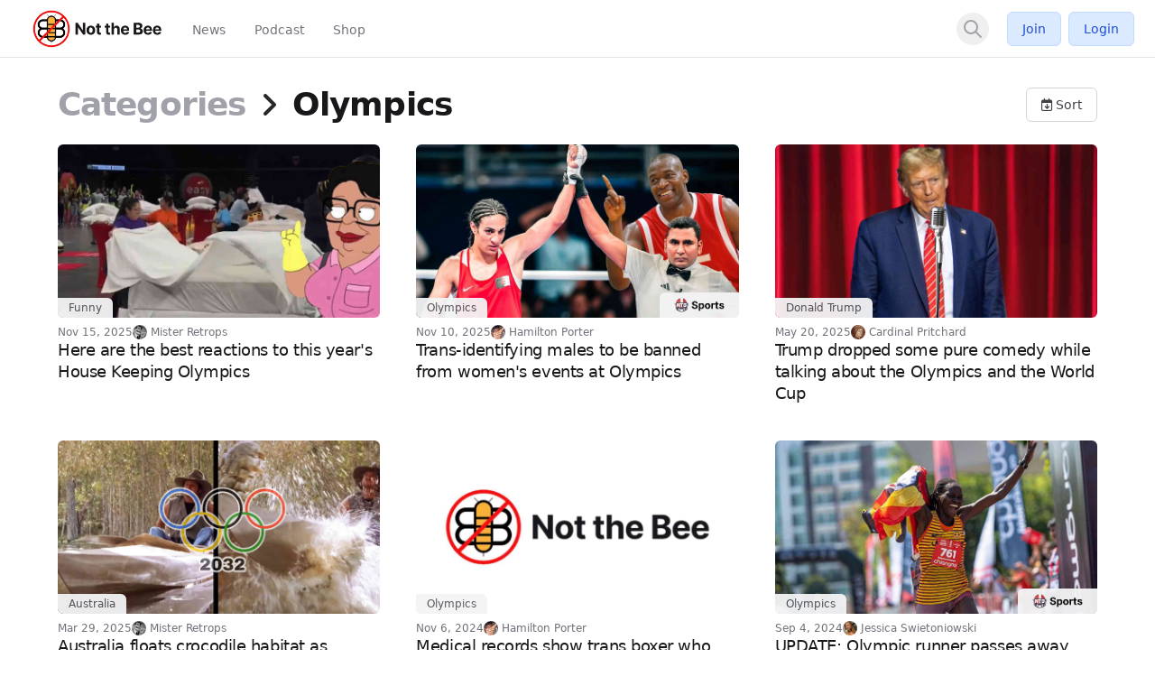

--- FILE ---
content_type: text/html; charset=UTF-8
request_url: https://notthebee.com/category/olympics
body_size: 13916
content:
<!DOCTYPE html>
<html lang="en" class="bg-global" dir="ltr">
    <head>
    
    <meta charset="utf-8">
    <meta name="viewport" content="width=device-width, initial-scale=1, maximum-scale=1">
    <!-- CSRF Token -->
    <meta name="csrf-token" content="beORpTSLdNVcmBYa16DokFNDEhzDFdWyCazdIEtm">

        
                
    
                        <script src="https://notthebee.com/js/app.js?id=6967ffe3e6f7b" defer type="21b3e110fcebf2ea2ce7416d-text/javascript"></script>
                            <link href="https://notthebee.com/css/app.css?id=6967ffe3e6f7b" rel="stylesheet" defer>
            
            <link rel="shortcut icon" href="https://notthebee.com/notthebee/favicon.ico" type="image/x-icon" />
        <link rel="apple-touch-icon" sizes="180x180" href="https://notthebee.com/apple-touch-icon.png">
        <link rel="icon" type="image/png" sizes="32x32" href="https://notthebee.com/favicon-32x32.png" href="/favicon-32x32.png">
        <link rel="icon" type="image/png" sizes="16x16" href="https://notthebee.com/favicon-16x16.png">
        <link rel="manifest" href="https://notthebee.com/site.webmanifest">
        <script src="https://cdn.jsdelivr.net/gh/cferdinandi/smooth-scroll@15/dist/smooth-scroll.polyfills.min.js" type="21b3e110fcebf2ea2ce7416d-text/javascript"></script>

                        <link rel="canonical" href="https://notthebee.com/category/olympics">
        
        
                    <title>Not the Bee | Olympics</title>
                
                                    <meta property="og:title" content="Not the Bee - Olympics"/>
            
                                                <meta property="og:url" content="https://notthebee.com" />
                                        <meta property="og:type" content="website" />

                            <meta property="og:description" content="Not the Bee is your source for headlines that should be satire, but aren't." />
                <meta name="description" content="Not the Bee is your source for headlines that should be satire, but aren't.">
                <meta name="twitter:description" content="Not the Bee is your source for headlines that should be satire, but aren't.">
                            <meta property="fb:app_id" content="273153560646709"/>

                    <meta property="og:image" content="https://media.notthebee.com/notbeelogo-lg.jpg" />
            <meta property="og:image:secure_url" content="https://media.notthebee.com/notbeelogo-lg.jpg" />
            <meta name="twitter:image" content="https://media.notthebee.com/notbeelogo-lg.jpg">
        
                    <meta property="og:image:width" content="1500" />
            <meta property="og:image:height" content="1000" />
            
    
                        <!-- Fathom - beautiful, simple website analytics -->
            <script src="https://cdn.usefathom.com/script.js" data-site="PQLXHHSA" defer type="21b3e110fcebf2ea2ce7416d-text/javascript"></script>
            <!-- / Fathom -->
        
        
                                
            <!-- Global site tag (gtag.js) - Google Ads: 662934776 -->
        <script async src="https://www.googletagmanager.com/gtag/js?id=AW-662934776" type="21b3e110fcebf2ea2ce7416d-text/javascript"></script>
        <script type="21b3e110fcebf2ea2ce7416d-text/javascript"> window.dataLayer = window.dataLayer || []; function gtag(){dataLayer.push(arguments);} gtag('js', new Date()); gtag('config', 'AW-662934776'); </script>

        <!-- Global site tag (gtag.js) - Google Analytics -->
                    <script async src="https://www.googletagmanager.com/gtag/js?id=G-HRPFDPLKJW" type="21b3e110fcebf2ea2ce7416d-text/javascript"></script>
            <script type="21b3e110fcebf2ea2ce7416d-text/javascript">
              window.dataLayer = window.dataLayer || [];
              function gtag(){dataLayer.push(arguments);}
              gtag('js', new Date());

              gtag('config', 'G-HRPFDPLKJW');
            </script>
                <!-- Twitter conversion tracking base code -->
        <script type="21b3e110fcebf2ea2ce7416d-text/javascript">
            !function(e,t,n,s,u,a){e.twq||(s=e.twq=function(){s.exe?s.exe.apply(s,arguments):s.queue.push(arguments);
            },s.version='1.1',s.queue=[],u=t.createElement(n),u.async=!0,u.src='https://static.ads-twitter.com/uwt.js',
            a=t.getElementsByTagName(n)[0],a.parentNode.insertBefore(u,a))}(window,document,'script');
            twq('config','oe1dd');
        </script>
        <!-- End Twitter conversion tracking base code -->
    </head>
    <meta name="reaAvailable" content="[{&quot;id&quot;:13,&quot;name&quot;:&quot;Vomit&quot;,&quot;value&quot;:&quot;vomit&quot;,&quot;color&quot;:&quot;emerald-500&quot;,&quot;icon&quot;:&quot;face-vomit&quot;,&quot;descriptor&quot;:&quot;Vomited&quot;,&quot;category&quot;:&quot;Faces&quot;,&quot;secondary_category&quot;:null,&quot;is_default&quot;:0,&quot;created_at&quot;:&quot;2024-09-18T13:04:16.000000Z&quot;,&quot;updated_at&quot;:&quot;2024-09-18T13:04:16.000000Z&quot;},{&quot;id&quot;:14,&quot;name&quot;:&quot;Mind Blown&quot;,&quot;value&quot;:&quot;mind-blown&quot;,&quot;color&quot;:&quot;orange-500&quot;,&quot;icon&quot;:&quot;face-explode&quot;,&quot;descriptor&quot;:&quot;Mind Blown&quot;,&quot;category&quot;:&quot;Faces&quot;,&quot;secondary_category&quot;:null,&quot;is_default&quot;:0,&quot;created_at&quot;:&quot;2024-09-18T13:04:16.000000Z&quot;,&quot;updated_at&quot;:&quot;2024-09-18T13:04:16.000000Z&quot;},{&quot;id&quot;:15,&quot;name&quot;:&quot;Poo&quot;,&quot;value&quot;:&quot;poo&quot;,&quot;color&quot;:&quot;brown-500&quot;,&quot;icon&quot;:&quot;poo&quot;,&quot;descriptor&quot;:&quot;Pooed&quot;,&quot;category&quot;:&quot;Faces&quot;,&quot;secondary_category&quot;:null,&quot;is_default&quot;:0,&quot;created_at&quot;:&quot;2024-09-18T13:04:16.000000Z&quot;,&quot;updated_at&quot;:&quot;2024-09-18T13:04:16.000000Z&quot;},{&quot;id&quot;:17,&quot;name&quot;:&quot;Whoopsie&quot;,&quot;value&quot;:&quot;whoopsie&quot;,&quot;color&quot;:&quot;amber-500&quot;,&quot;icon&quot;:&quot;face-hand-over-mouth&quot;,&quot;descriptor&quot;:&quot;Whoopsied&quot;,&quot;category&quot;:&quot;Faces&quot;,&quot;secondary_category&quot;:null,&quot;is_default&quot;:0,&quot;created_at&quot;:&quot;2024-09-18T13:04:16.000000Z&quot;,&quot;updated_at&quot;:&quot;2024-09-18T13:04:16.000000Z&quot;},{&quot;id&quot;:18,&quot;name&quot;:&quot;Bacon&quot;,&quot;value&quot;:&quot;bacon&quot;,&quot;color&quot;:&quot;amber-700&quot;,&quot;icon&quot;:&quot;bacon&quot;,&quot;descriptor&quot;:&quot;Baconed&quot;,&quot;category&quot;:&quot;Food&quot;,&quot;secondary_category&quot;:null,&quot;is_default&quot;:0,&quot;created_at&quot;:&quot;2024-09-18T13:04:16.000000Z&quot;,&quot;updated_at&quot;:&quot;2024-09-18T13:04:16.000000Z&quot;},{&quot;id&quot;:19,&quot;name&quot;:&quot;Dislike&quot;,&quot;value&quot;:&quot;dislike&quot;,&quot;color&quot;:&quot;blue-500&quot;,&quot;icon&quot;:&quot;thumbs-down&quot;,&quot;descriptor&quot;:&quot;Disliked&quot;,&quot;category&quot;:&quot;Hands&quot;,&quot;secondary_category&quot;:null,&quot;is_default&quot;:0,&quot;created_at&quot;:&quot;2024-09-18T13:04:16.000000Z&quot;,&quot;updated_at&quot;:&quot;2024-09-18T13:04:16.000000Z&quot;},{&quot;id&quot;:20,&quot;name&quot;:&quot;Fire&quot;,&quot;value&quot;:&quot;fire&quot;,&quot;color&quot;:&quot;red-500&quot;,&quot;icon&quot;:&quot;fire-flame-curved&quot;,&quot;descriptor&quot;:&quot;Fired&quot;,&quot;category&quot;:&quot;Nature&quot;,&quot;secondary_category&quot;:null,&quot;is_default&quot;:0,&quot;created_at&quot;:&quot;2024-09-18T13:04:16.000000Z&quot;,&quot;updated_at&quot;:&quot;2024-09-18T13:04:16.000000Z&quot;},{&quot;id&quot;:21,&quot;name&quot;:&quot;Pizza&quot;,&quot;value&quot;:&quot;pizza&quot;,&quot;color&quot;:&quot;orange-500&quot;,&quot;icon&quot;:&quot;pizza&quot;,&quot;descriptor&quot;:&quot;Pizza&#039;d&quot;,&quot;category&quot;:&quot;Food&quot;,&quot;secondary_category&quot;:null,&quot;is_default&quot;:0,&quot;created_at&quot;:&quot;2024-09-18T13:04:16.000000Z&quot;,&quot;updated_at&quot;:&quot;2024-09-18T13:04:16.000000Z&quot;},{&quot;id&quot;:22,&quot;name&quot;:&quot;Door&quot;,&quot;value&quot;:&quot;door&quot;,&quot;color&quot;:&quot;cyan-500&quot;,&quot;icon&quot;:&quot;door-open&quot;,&quot;descriptor&quot;:&quot;Doored&quot;,&quot;category&quot;:&quot;Objects&quot;,&quot;secondary_category&quot;:null,&quot;is_default&quot;:0,&quot;created_at&quot;:&quot;2024-09-18T13:04:16.000000Z&quot;,&quot;updated_at&quot;:&quot;2024-09-18T13:04:16.000000Z&quot;},{&quot;id&quot;:23,&quot;name&quot;:&quot;Wheel&quot;,&quot;value&quot;:&quot;wheel&quot;,&quot;color&quot;:&quot;gray-900&quot;,&quot;icon&quot;:&quot;tire&quot;,&quot;descriptor&quot;:&quot;Wheeled&quot;,&quot;category&quot;:&quot;Objects&quot;,&quot;secondary_category&quot;:null,&quot;is_default&quot;:0,&quot;created_at&quot;:&quot;2024-09-18T13:04:16.000000Z&quot;,&quot;updated_at&quot;:&quot;2024-09-18T13:04:16.000000Z&quot;},{&quot;id&quot;:24,&quot;name&quot;:&quot;Hot Chocolate&quot;,&quot;value&quot;:&quot;mug-hot&quot;,&quot;color&quot;:&quot;brown-500&quot;,&quot;icon&quot;:&quot;mug-marshmallows&quot;,&quot;descriptor&quot;:&quot;Hot Chocolated&quot;,&quot;category&quot;:&quot;Holidays&quot;,&quot;secondary_category&quot;:&quot;Food&quot;,&quot;is_default&quot;:0,&quot;created_at&quot;:&quot;2024-09-18T13:04:16.000000Z&quot;,&quot;updated_at&quot;:&quot;2024-09-18T13:04:16.000000Z&quot;},{&quot;id&quot;:25,&quot;name&quot;:&quot;Balloon&quot;,&quot;value&quot;:&quot;balloon&quot;,&quot;color&quot;:&quot;red-500&quot;,&quot;icon&quot;:&quot;balloon&quot;,&quot;descriptor&quot;:&quot;Ballooned&quot;,&quot;category&quot;:&quot;Objects&quot;,&quot;secondary_category&quot;:null,&quot;is_default&quot;:0,&quot;created_at&quot;:&quot;2024-09-18T13:04:16.000000Z&quot;,&quot;updated_at&quot;:&quot;2024-09-18T13:04:16.000000Z&quot;},{&quot;id&quot;:26,&quot;name&quot;:&quot;Squirrel&quot;,&quot;value&quot;:&quot;squirrel&quot;,&quot;color&quot;:&quot;brown-500&quot;,&quot;icon&quot;:&quot;squirrel&quot;,&quot;descriptor&quot;:&quot;Squirreled&quot;,&quot;category&quot;:&quot;Animals&quot;,&quot;secondary_category&quot;:null,&quot;is_default&quot;:0,&quot;created_at&quot;:&quot;2024-09-18T13:04:16.000000Z&quot;,&quot;updated_at&quot;:&quot;2024-09-18T13:04:16.000000Z&quot;},{&quot;id&quot;:28,&quot;name&quot;:&quot;Meh&quot;,&quot;value&quot;:&quot;meh&quot;,&quot;color&quot;:&quot;yellow-500&quot;,&quot;icon&quot;:&quot;face-meh&quot;,&quot;descriptor&quot;:&quot;Mehd&quot;,&quot;category&quot;:&quot;Faces&quot;,&quot;secondary_category&quot;:null,&quot;is_default&quot;:0,&quot;created_at&quot;:&quot;2024-09-18T13:04:16.000000Z&quot;,&quot;updated_at&quot;:&quot;2024-09-18T13:04:16.000000Z&quot;},{&quot;id&quot;:29,&quot;name&quot;:&quot;Corndog&quot;,&quot;value&quot;:&quot;corndog&quot;,&quot;color&quot;:&quot;amber-500&quot;,&quot;icon&quot;:&quot;thermometer&quot;,&quot;descriptor&quot;:&quot;Corndogged&quot;,&quot;category&quot;:&quot;Food&quot;,&quot;secondary_category&quot;:null,&quot;is_default&quot;:0,&quot;created_at&quot;:&quot;2024-09-18T13:04:16.000000Z&quot;,&quot;updated_at&quot;:&quot;2024-09-18T13:04:16.000000Z&quot;},{&quot;id&quot;:30,&quot;name&quot;:&quot;Space Cat&quot;,&quot;value&quot;:&quot;space-cat&quot;,&quot;color&quot;:&quot;indigo-700&quot;,&quot;icon&quot;:&quot;cat-space&quot;,&quot;descriptor&quot;:&quot;Astro-kittied&quot;,&quot;category&quot;:&quot;Science Fiction&quot;,&quot;secondary_category&quot;:null,&quot;is_default&quot;:0,&quot;created_at&quot;:&quot;2024-09-18T13:04:16.000000Z&quot;,&quot;updated_at&quot;:&quot;2024-09-18T13:04:16.000000Z&quot;},{&quot;id&quot;:32,&quot;name&quot;:&quot;Tombstone&quot;,&quot;value&quot;:&quot;tombstone&quot;,&quot;color&quot;:&quot;blue-500&quot;,&quot;icon&quot;:&quot;tombstone&quot;,&quot;descriptor&quot;:&quot;Tombstoned&quot;,&quot;category&quot;:&quot;Holidays&quot;,&quot;secondary_category&quot;:null,&quot;is_default&quot;:0,&quot;created_at&quot;:&quot;2024-09-18T13:04:16.000000Z&quot;,&quot;updated_at&quot;:&quot;2024-09-18T13:04:16.000000Z&quot;},{&quot;id&quot;:33,&quot;name&quot;:&quot;Bee&quot;,&quot;value&quot;:&quot;bee&quot;,&quot;color&quot;:&quot;yellow-400&quot;,&quot;icon&quot;:&quot;bee&quot;,&quot;descriptor&quot;:&quot;Buzzed&quot;,&quot;category&quot;:&quot;Animals&quot;,&quot;secondary_category&quot;:null,&quot;is_default&quot;:0,&quot;created_at&quot;:&quot;2024-09-18T13:04:16.000000Z&quot;,&quot;updated_at&quot;:&quot;2024-09-18T13:04:16.000000Z&quot;},{&quot;id&quot;:34,&quot;name&quot;:&quot;Pumpkin&quot;,&quot;value&quot;:&quot;pumpkin&quot;,&quot;color&quot;:&quot;yellow-500&quot;,&quot;icon&quot;:&quot;pumpkin&quot;,&quot;descriptor&quot;:&quot;Pumpkined&quot;,&quot;category&quot;:&quot;Holidays&quot;,&quot;secondary_category&quot;:&quot;Food&quot;,&quot;is_default&quot;:0,&quot;created_at&quot;:&quot;2024-09-18T13:04:16.000000Z&quot;,&quot;updated_at&quot;:&quot;2024-09-18T13:04:16.000000Z&quot;},{&quot;id&quot;:35,&quot;name&quot;:&quot;Turkey&quot;,&quot;value&quot;:&quot;turkey&quot;,&quot;color&quot;:&quot;orange-500&quot;,&quot;icon&quot;:&quot;turkey&quot;,&quot;descriptor&quot;:&quot;Stuffed&quot;,&quot;category&quot;:&quot;Food&quot;,&quot;secondary_category&quot;:&quot;Holidays&quot;,&quot;is_default&quot;:0,&quot;created_at&quot;:&quot;2024-09-18T13:04:16.000000Z&quot;,&quot;updated_at&quot;:&quot;2024-09-18T13:04:16.000000Z&quot;},{&quot;id&quot;:36,&quot;name&quot;:&quot;Bomb&quot;,&quot;value&quot;:&quot;bomb&quot;,&quot;color&quot;:&quot;gray-700&quot;,&quot;icon&quot;:&quot;bomb&quot;,&quot;descriptor&quot;:&quot;Bombed&quot;,&quot;category&quot;:&quot;Objects&quot;,&quot;secondary_category&quot;:null,&quot;is_default&quot;:0,&quot;created_at&quot;:&quot;2024-09-18T13:04:16.000000Z&quot;,&quot;updated_at&quot;:&quot;2024-09-18T13:04:16.000000Z&quot;},{&quot;id&quot;:37,&quot;name&quot;:&quot;Christmas Tree&quot;,&quot;value&quot;:&quot;xmas-tree&quot;,&quot;color&quot;:&quot;green-600&quot;,&quot;icon&quot;:&quot;tree-christmas&quot;,&quot;descriptor&quot;:&quot;Treed&quot;,&quot;category&quot;:&quot;Holidays&quot;,&quot;secondary_category&quot;:null,&quot;is_default&quot;:0,&quot;created_at&quot;:&quot;2024-09-18T13:04:16.000000Z&quot;,&quot;updated_at&quot;:&quot;2024-09-18T13:04:16.000000Z&quot;},{&quot;id&quot;:38,&quot;name&quot;:&quot;Easter Egg&quot;,&quot;value&quot;:&quot;egg&quot;,&quot;color&quot;:&quot;indigo-700&quot;,&quot;icon&quot;:&quot;egg&quot;,&quot;descriptor&quot;:&quot;Egged&quot;,&quot;category&quot;:&quot;Holidays&quot;,&quot;secondary_category&quot;:null,&quot;is_default&quot;:0,&quot;created_at&quot;:&quot;2024-09-18T13:04:16.000000Z&quot;,&quot;updated_at&quot;:&quot;2024-09-18T13:04:16.000000Z&quot;},{&quot;id&quot;:39,&quot;name&quot;:&quot;Taco&quot;,&quot;value&quot;:&quot;taco&quot;,&quot;color&quot;:&quot;yellow-500&quot;,&quot;icon&quot;:&quot;taco&quot;,&quot;descriptor&quot;:&quot;Tacoed&quot;,&quot;category&quot;:&quot;Food&quot;,&quot;secondary_category&quot;:null,&quot;is_default&quot;:0,&quot;created_at&quot;:&quot;2024-09-18T13:04:16.000000Z&quot;,&quot;updated_at&quot;:&quot;2024-09-18T13:04:16.000000Z&quot;},{&quot;id&quot;:40,&quot;name&quot;:&quot;R2-D2&quot;,&quot;value&quot;:&quot;r2-d2&quot;,&quot;color&quot;:&quot;blue-500&quot;,&quot;icon&quot;:&quot;robot-astromech&quot;,&quot;descriptor&quot;:&quot;D2&#039;d&quot;,&quot;category&quot;:&quot;Science Fiction&quot;,&quot;secondary_category&quot;:null,&quot;is_default&quot;:0,&quot;created_at&quot;:&quot;2024-09-18T13:04:16.000000Z&quot;,&quot;updated_at&quot;:&quot;2024-09-18T13:04:16.000000Z&quot;},{&quot;id&quot;:41,&quot;name&quot;:&quot;Rocket&quot;,&quot;value&quot;:&quot;rocket&quot;,&quot;color&quot;:&quot;red-400&quot;,&quot;icon&quot;:&quot;rocket-launch&quot;,&quot;descriptor&quot;:&quot;Launched&quot;,&quot;category&quot;:&quot;Space&quot;,&quot;secondary_category&quot;:null,&quot;is_default&quot;:0,&quot;created_at&quot;:&quot;2024-09-18T13:04:16.000000Z&quot;,&quot;updated_at&quot;:&quot;2024-09-18T13:04:16.000000Z&quot;},{&quot;id&quot;:42,&quot;name&quot;:&quot;Leia&quot;,&quot;value&quot;:&quot;leia&quot;,&quot;color&quot;:&quot;yellow-400&quot;,&quot;icon&quot;:&quot;user-hair-buns&quot;,&quot;descriptor&quot;:&quot;Leia&#039;d&quot;,&quot;category&quot;:&quot;Science Fiction&quot;,&quot;secondary_category&quot;:null,&quot;is_default&quot;:0,&quot;created_at&quot;:&quot;2024-09-18T13:04:16.000000Z&quot;,&quot;updated_at&quot;:&quot;2024-09-18T13:04:16.000000Z&quot;},{&quot;id&quot;:43,&quot;name&quot;:&quot;Poo Storm&quot;,&quot;value&quot;:&quot;poo-storm&quot;,&quot;color&quot;:&quot;brown-500&quot;,&quot;icon&quot;:&quot;poo-storm&quot;,&quot;descriptor&quot;:&quot;Poo Stormed&quot;,&quot;category&quot;:&quot;Nature&quot;,&quot;secondary_category&quot;:null,&quot;is_default&quot;:0,&quot;created_at&quot;:&quot;2024-09-18T13:04:16.000000Z&quot;,&quot;updated_at&quot;:&quot;2024-09-18T13:04:16.000000Z&quot;},{&quot;id&quot;:44,&quot;name&quot;:&quot;Holy Peter Heck!&quot;,&quot;value&quot;:&quot;exclaim&quot;,&quot;color&quot;:&quot;amber-500&quot;,&quot;icon&quot;:&quot;circle-exclamation&quot;,&quot;descriptor&quot;:&quot;Holy Hecked&quot;,&quot;category&quot;:&quot;Hands&quot;,&quot;secondary_category&quot;:null,&quot;is_default&quot;:0,&quot;created_at&quot;:&quot;2024-09-18T13:04:16.000000Z&quot;,&quot;updated_at&quot;:&quot;2024-09-18T13:04:16.000000Z&quot;},{&quot;id&quot;:46,&quot;name&quot;:&quot;Holiday Lights&quot;,&quot;value&quot;:&quot;lights-hol&quot;,&quot;color&quot;:&quot;green-500&quot;,&quot;icon&quot;:&quot;lights-holiday&quot;,&quot;descriptor&quot;:&quot;Lit&quot;,&quot;category&quot;:&quot;Holidays&quot;,&quot;secondary_category&quot;:null,&quot;is_default&quot;:0,&quot;created_at&quot;:&quot;2024-09-18T13:04:16.000000Z&quot;,&quot;updated_at&quot;:&quot;2024-09-18T13:04:16.000000Z&quot;},{&quot;id&quot;:47,&quot;name&quot;:&quot;Stocking&quot;,&quot;value&quot;:&quot;stocking&quot;,&quot;color&quot;:&quot;pink-500&quot;,&quot;icon&quot;:&quot;stocking&quot;,&quot;descriptor&quot;:&quot;Stockinged&quot;,&quot;category&quot;:&quot;Holidays&quot;,&quot;secondary_category&quot;:null,&quot;is_default&quot;:0,&quot;created_at&quot;:&quot;2024-09-18T13:04:16.000000Z&quot;,&quot;updated_at&quot;:&quot;2024-09-18T13:04:16.000000Z&quot;},{&quot;id&quot;:48,&quot;name&quot;:&quot;Wreath&quot;,&quot;value&quot;:&quot;wreath&quot;,&quot;color&quot;:&quot;green-500&quot;,&quot;icon&quot;:&quot;wreath&quot;,&quot;descriptor&quot;:&quot;Wreathed&quot;,&quot;category&quot;:&quot;Holidays&quot;,&quot;secondary_category&quot;:null,&quot;is_default&quot;:0,&quot;created_at&quot;:&quot;2024-09-18T13:04:16.000000Z&quot;,&quot;updated_at&quot;:&quot;2024-09-18T13:04:16.000000Z&quot;},{&quot;id&quot;:49,&quot;name&quot;:&quot;Christmas Star&quot;,&quot;value&quot;:&quot;star-xmas&quot;,&quot;color&quot;:&quot;yellow-500&quot;,&quot;icon&quot;:&quot;star-christmas&quot;,&quot;descriptor&quot;:&quot;Christmas Starred&quot;,&quot;category&quot;:&quot;Holidays&quot;,&quot;secondary_category&quot;:null,&quot;is_default&quot;:0,&quot;created_at&quot;:&quot;2024-09-18T13:04:16.000000Z&quot;,&quot;updated_at&quot;:&quot;2024-09-18T13:04:16.000000Z&quot;},{&quot;id&quot;:50,&quot;name&quot;:&quot;Snowman&quot;,&quot;value&quot;:&quot;snowman&quot;,&quot;color&quot;:&quot;blue-500&quot;,&quot;icon&quot;:&quot;snowman&quot;,&quot;descriptor&quot;:&quot;Snowmaned&quot;,&quot;category&quot;:&quot;Holidays&quot;,&quot;secondary_category&quot;:null,&quot;is_default&quot;:0,&quot;created_at&quot;:&quot;2024-09-18T13:04:16.000000Z&quot;,&quot;updated_at&quot;:&quot;2024-09-18T13:04:16.000000Z&quot;},{&quot;id&quot;:51,&quot;name&quot;:&quot;Sleigh&quot;,&quot;value&quot;:&quot;sleigh&quot;,&quot;color&quot;:&quot;red-500&quot;,&quot;icon&quot;:&quot;sleigh&quot;,&quot;descriptor&quot;:&quot;Jingled All The Way&quot;,&quot;category&quot;:&quot;Holidays&quot;,&quot;secondary_category&quot;:null,&quot;is_default&quot;:0,&quot;created_at&quot;:&quot;2024-09-18T13:04:16.000000Z&quot;,&quot;updated_at&quot;:&quot;2024-09-18T13:04:16.000000Z&quot;},{&quot;id&quot;:52,&quot;name&quot;:&quot;Holly Berry&quot;,&quot;value&quot;:&quot;holly&quot;,&quot;color&quot;:&quot;red-500&quot;,&quot;icon&quot;:&quot;holly-berry&quot;,&quot;descriptor&quot;:&quot;Holly Berried&quot;,&quot;category&quot;:&quot;Holidays&quot;,&quot;secondary_category&quot;:null,&quot;is_default&quot;:0,&quot;created_at&quot;:&quot;2024-09-18T13:04:16.000000Z&quot;,&quot;updated_at&quot;:&quot;2024-09-18T13:04:16.000000Z&quot;},{&quot;id&quot;:53,&quot;name&quot;:&quot;Santa Hat&quot;,&quot;value&quot;:&quot;hat-santa&quot;,&quot;color&quot;:&quot;red-500&quot;,&quot;icon&quot;:&quot;hat-santa&quot;,&quot;descriptor&quot;:&quot;Santa Hatted&quot;,&quot;category&quot;:&quot;Holidays&quot;,&quot;secondary_category&quot;:null,&quot;is_default&quot;:0,&quot;created_at&quot;:&quot;2024-09-18T13:04:16.000000Z&quot;,&quot;updated_at&quot;:&quot;2024-09-18T13:04:16.000000Z&quot;},{&quot;id&quot;:54,&quot;name&quot;:&quot;Gingerbread Man&quot;,&quot;value&quot;:&quot;gbread-man&quot;,&quot;color&quot;:&quot;brown-500&quot;,&quot;icon&quot;:&quot;gingerbread-man&quot;,&quot;descriptor&quot;:&quot;Gingerbread Manned&quot;,&quot;category&quot;:&quot;Holidays&quot;,&quot;secondary_category&quot;:&quot;Food&quot;,&quot;is_default&quot;:0,&quot;created_at&quot;:&quot;2024-09-18T13:04:16.000000Z&quot;,&quot;updated_at&quot;:&quot;2024-09-18T13:04:16.000000Z&quot;},{&quot;id&quot;:55,&quot;name&quot;:&quot;Candy Cane&quot;,&quot;value&quot;:&quot;candy-cane&quot;,&quot;color&quot;:&quot;red-500&quot;,&quot;icon&quot;:&quot;candy-cane&quot;,&quot;descriptor&quot;:&quot;Candy Caned&quot;,&quot;category&quot;:&quot;Holidays&quot;,&quot;secondary_category&quot;:&quot;Food&quot;,&quot;is_default&quot;:0,&quot;created_at&quot;:&quot;2024-09-18T13:04:16.000000Z&quot;,&quot;updated_at&quot;:&quot;2024-09-18T13:04:16.000000Z&quot;},{&quot;id&quot;:56,&quot;name&quot;:&quot;Angel&quot;,&quot;value&quot;:&quot;angel&quot;,&quot;color&quot;:&quot;yellow-500&quot;,&quot;icon&quot;:&quot;angel&quot;,&quot;descriptor&quot;:&quot;Angeled&quot;,&quot;category&quot;:&quot;Holidays&quot;,&quot;secondary_category&quot;:null,&quot;is_default&quot;:0,&quot;created_at&quot;:&quot;2024-09-18T13:04:16.000000Z&quot;,&quot;updated_at&quot;:&quot;2024-09-18T13:04:16.000000Z&quot;},{&quot;id&quot;:57,&quot;name&quot;:&quot;Bells&quot;,&quot;value&quot;:&quot;bells&quot;,&quot;color&quot;:&quot;yellow-500&quot;,&quot;icon&quot;:&quot;bells&quot;,&quot;descriptor&quot;:&quot;Belled&quot;,&quot;category&quot;:&quot;Holidays&quot;,&quot;secondary_category&quot;:null,&quot;is_default&quot;:0,&quot;created_at&quot;:&quot;2024-09-18T13:04:16.000000Z&quot;,&quot;updated_at&quot;:&quot;2024-09-18T13:04:16.000000Z&quot;},{&quot;id&quot;:58,&quot;name&quot;:&quot;Snowman Head&quot;,&quot;value&quot;:&quot;snowhead&quot;,&quot;color&quot;:&quot;blue-500&quot;,&quot;icon&quot;:&quot;snowman-head&quot;,&quot;descriptor&quot;:&quot;Frosty the Snowmaned&quot;,&quot;category&quot;:&quot;Holidays&quot;,&quot;secondary_category&quot;:null,&quot;is_default&quot;:0,&quot;created_at&quot;:&quot;2024-09-18T13:04:16.000000Z&quot;,&quot;updated_at&quot;:&quot;2024-09-18T13:04:16.000000Z&quot;},{&quot;id&quot;:59,&quot;name&quot;:&quot;Rudolph&quot;,&quot;value&quot;:&quot;rudolph&quot;,&quot;color&quot;:&quot;red-500&quot;,&quot;icon&quot;:&quot;deer-rudolph&quot;,&quot;descriptor&quot;:&quot;Rudolphed&quot;,&quot;category&quot;:&quot;Holidays&quot;,&quot;secondary_category&quot;:&quot;Animals&quot;,&quot;is_default&quot;:0,&quot;created_at&quot;:&quot;2024-09-18T13:04:16.000000Z&quot;,&quot;updated_at&quot;:&quot;2024-09-18T13:04:16.000000Z&quot;},{&quot;id&quot;:60,&quot;name&quot;:&quot;Frog&quot;,&quot;value&quot;:&quot;frog&quot;,&quot;color&quot;:&quot;green-500&quot;,&quot;icon&quot;:&quot;frog&quot;,&quot;descriptor&quot;:&quot;Frogged&quot;,&quot;category&quot;:&quot;Animals&quot;,&quot;secondary_category&quot;:&quot;Marine&quot;,&quot;is_default&quot;:0,&quot;created_at&quot;:&quot;2024-09-18T13:04:16.000000Z&quot;,&quot;updated_at&quot;:&quot;2024-09-18T13:04:16.000000Z&quot;},{&quot;id&quot;:61,&quot;name&quot;:&quot;Pie&quot;,&quot;value&quot;:&quot;pie&quot;,&quot;color&quot;:&quot;yellow-500&quot;,&quot;icon&quot;:&quot;pie&quot;,&quot;descriptor&quot;:&quot;Pied&quot;,&quot;category&quot;:&quot;Food&quot;,&quot;secondary_category&quot;:null,&quot;is_default&quot;:0,&quot;created_at&quot;:&quot;2024-09-18T13:04:16.000000Z&quot;,&quot;updated_at&quot;:&quot;2024-09-18T13:04:16.000000Z&quot;},{&quot;id&quot;:62,&quot;name&quot;:&quot;Raccoon&quot;,&quot;value&quot;:&quot;raccoon&quot;,&quot;color&quot;:&quot;gray-500&quot;,&quot;icon&quot;:&quot;raccoon&quot;,&quot;descriptor&quot;:&quot;Raccooned&quot;,&quot;category&quot;:&quot;Animals&quot;,&quot;secondary_category&quot;:null,&quot;is_default&quot;:0,&quot;created_at&quot;:&quot;2024-09-18T13:04:16.000000Z&quot;,&quot;updated_at&quot;:&quot;2024-09-18T13:04:16.000000Z&quot;},{&quot;id&quot;:63,&quot;name&quot;:&quot;Mustache&quot;,&quot;value&quot;:&quot;mustache&quot;,&quot;color&quot;:&quot;amber-700&quot;,&quot;icon&quot;:&quot;mustache&quot;,&quot;descriptor&quot;:&quot;Mustached&quot;,&quot;category&quot;:&quot;Objects&quot;,&quot;secondary_category&quot;:null,&quot;is_default&quot;:0,&quot;created_at&quot;:&quot;2024-09-18T13:04:16.000000Z&quot;,&quot;updated_at&quot;:&quot;2024-09-18T13:04:16.000000Z&quot;},{&quot;id&quot;:64,&quot;name&quot;:&quot;Pig&quot;,&quot;value&quot;:&quot;pig&quot;,&quot;color&quot;:&quot;pink-500&quot;,&quot;icon&quot;:&quot;pig&quot;,&quot;descriptor&quot;:&quot;Oinked&quot;,&quot;category&quot;:&quot;Animals&quot;,&quot;secondary_category&quot;:null,&quot;is_default&quot;:0,&quot;created_at&quot;:&quot;2024-09-18T13:04:16.000000Z&quot;,&quot;updated_at&quot;:&quot;2024-09-18T13:04:16.000000Z&quot;},{&quot;id&quot;:65,&quot;name&quot;:&quot;Covered Wagon&quot;,&quot;value&quot;:&quot;wagon-covered&quot;,&quot;color&quot;:&quot;brown-500&quot;,&quot;icon&quot;:&quot;wagon-covered&quot;,&quot;descriptor&quot;:&quot;Tripped&quot;,&quot;category&quot;:&quot;Travel&quot;,&quot;secondary_category&quot;:null,&quot;is_default&quot;:0,&quot;created_at&quot;:&quot;2024-09-18T13:04:16.000000Z&quot;,&quot;updated_at&quot;:&quot;2024-09-18T13:04:16.000000Z&quot;},{&quot;id&quot;:66,&quot;name&quot;:&quot;Bagel&quot;,&quot;value&quot;:&quot;bagel&quot;,&quot;color&quot;:&quot;yellow-500&quot;,&quot;icon&quot;:&quot;bagel&quot;,&quot;descriptor&quot;:&quot;Bageled&quot;,&quot;category&quot;:&quot;Food&quot;,&quot;secondary_category&quot;:null,&quot;is_default&quot;:0,&quot;created_at&quot;:&quot;2024-09-18T13:04:16.000000Z&quot;,&quot;updated_at&quot;:&quot;2024-09-18T13:04:16.000000Z&quot;},{&quot;id&quot;:67,&quot;name&quot;:&quot;Peek A Boo&quot;,&quot;value&quot;:&quot;face-hand-peeking&quot;,&quot;color&quot;:&quot;yellow-500&quot;,&quot;icon&quot;:&quot;face-hand-peeking&quot;,&quot;descriptor&quot;:&quot;Peek A Boo&#039;d&quot;,&quot;category&quot;:&quot;Faces&quot;,&quot;secondary_category&quot;:null,&quot;is_default&quot;:0,&quot;created_at&quot;:&quot;2024-09-18T13:04:16.000000Z&quot;,&quot;updated_at&quot;:&quot;2024-09-18T13:04:16.000000Z&quot;},{&quot;id&quot;:68,&quot;name&quot;:&quot;Volleyball&quot;,&quot;value&quot;:&quot;volleyball&quot;,&quot;color&quot;:&quot;gray-500&quot;,&quot;icon&quot;:&quot;volleyball&quot;,&quot;descriptor&quot;:&quot;Volleyballed&quot;,&quot;category&quot;:&quot;Sports&quot;,&quot;secondary_category&quot;:null,&quot;is_default&quot;:0,&quot;created_at&quot;:&quot;2024-09-18T13:04:16.000000Z&quot;,&quot;updated_at&quot;:&quot;2024-09-18T13:04:16.000000Z&quot;},{&quot;id&quot;:69,&quot;name&quot;:&quot;Ufo&quot;,&quot;value&quot;:&quot;ufo&quot;,&quot;color&quot;:&quot;green-500&quot;,&quot;icon&quot;:&quot;ufo&quot;,&quot;descriptor&quot;:&quot;Ufo&#039;d&quot;,&quot;category&quot;:&quot;Science Fiction&quot;,&quot;secondary_category&quot;:&quot;Space&quot;,&quot;is_default&quot;:0,&quot;created_at&quot;:&quot;2024-09-18T13:04:16.000000Z&quot;,&quot;updated_at&quot;:&quot;2024-09-18T13:04:16.000000Z&quot;},{&quot;id&quot;:70,&quot;name&quot;:&quot;Icicles&quot;,&quot;value&quot;:&quot;face-icicles&quot;,&quot;color&quot;:&quot;blue-500&quot;,&quot;icon&quot;:&quot;face-icicles&quot;,&quot;descriptor&quot;:&quot;Face Icicled&quot;,&quot;category&quot;:&quot;Faces&quot;,&quot;secondary_category&quot;:null,&quot;is_default&quot;:0,&quot;created_at&quot;:&quot;2024-09-18T13:04:16.000000Z&quot;,&quot;updated_at&quot;:&quot;2024-09-18T13:04:16.000000Z&quot;},{&quot;id&quot;:71,&quot;name&quot;:&quot;Glasses&quot;,&quot;value&quot;:&quot;face-glasses&quot;,&quot;color&quot;:&quot;yellow-500&quot;,&quot;icon&quot;:&quot;face-glasses&quot;,&quot;descriptor&quot;:&quot;Face Glassesed&quot;,&quot;category&quot;:&quot;Faces&quot;,&quot;secondary_category&quot;:null,&quot;is_default&quot;:0,&quot;created_at&quot;:&quot;2024-09-18T13:04:16.000000Z&quot;,&quot;updated_at&quot;:&quot;2024-09-18T13:04:16.000000Z&quot;},{&quot;id&quot;:72,&quot;name&quot;:&quot;Atom&quot;,&quot;value&quot;:&quot;atom&quot;,&quot;color&quot;:&quot;indigo-500&quot;,&quot;icon&quot;:&quot;atom&quot;,&quot;descriptor&quot;:&quot;Particled&quot;,&quot;category&quot;:&quot;Science&quot;,&quot;secondary_category&quot;:null,&quot;is_default&quot;:0,&quot;created_at&quot;:&quot;2024-09-18T13:04:16.000000Z&quot;,&quot;updated_at&quot;:&quot;2024-09-18T13:04:16.000000Z&quot;},{&quot;id&quot;:73,&quot;name&quot;:&quot;Football&quot;,&quot;value&quot;:&quot;football&quot;,&quot;color&quot;:&quot;brown-500&quot;,&quot;icon&quot;:&quot;football&quot;,&quot;descriptor&quot;:&quot;Footballed&quot;,&quot;category&quot;:&quot;Sports&quot;,&quot;secondary_category&quot;:null,&quot;is_default&quot;:0,&quot;created_at&quot;:&quot;2024-09-18T13:04:16.000000Z&quot;,&quot;updated_at&quot;:&quot;2024-09-18T13:04:16.000000Z&quot;},{&quot;id&quot;:74,&quot;name&quot;:&quot;Swiss Cheese&quot;,&quot;value&quot;:&quot;cheese-swiss&quot;,&quot;color&quot;:&quot;yellow-500&quot;,&quot;icon&quot;:&quot;cheese-swiss&quot;,&quot;descriptor&quot;:&quot;Swiss Cheesed&quot;,&quot;category&quot;:&quot;Food&quot;,&quot;secondary_category&quot;:null,&quot;is_default&quot;:0,&quot;created_at&quot;:&quot;2024-09-18T13:04:16.000000Z&quot;,&quot;updated_at&quot;:&quot;2024-09-18T13:04:16.000000Z&quot;},{&quot;id&quot;:75,&quot;name&quot;:&quot;Football Helmet&quot;,&quot;value&quot;:&quot;football-helmet&quot;,&quot;color&quot;:&quot;brown-500&quot;,&quot;icon&quot;:&quot;football-helmet&quot;,&quot;descriptor&quot;:&quot;Football Helmetted&quot;,&quot;category&quot;:&quot;Sports&quot;,&quot;secondary_category&quot;:null,&quot;is_default&quot;:0,&quot;created_at&quot;:&quot;2024-09-18T13:04:16.000000Z&quot;,&quot;updated_at&quot;:&quot;2024-09-18T13:04:16.000000Z&quot;},{&quot;id&quot;:76,&quot;name&quot;:&quot;Ram&quot;,&quot;value&quot;:&quot;ram&quot;,&quot;color&quot;:&quot;gray-500&quot;,&quot;icon&quot;:&quot;ram&quot;,&quot;descriptor&quot;:&quot;Rammed&quot;,&quot;category&quot;:&quot;Animals&quot;,&quot;secondary_category&quot;:null,&quot;is_default&quot;:0,&quot;created_at&quot;:&quot;2024-09-18T13:04:16.000000Z&quot;,&quot;updated_at&quot;:&quot;2024-09-18T13:04:16.000000Z&quot;},{&quot;id&quot;:77,&quot;name&quot;:&quot;Blueberries&quot;,&quot;value&quot;:&quot;blueberries&quot;,&quot;color&quot;:&quot;indigo-500&quot;,&quot;icon&quot;:&quot;blueberries&quot;,&quot;descriptor&quot;:&quot;Blueberried&quot;,&quot;category&quot;:&quot;Food&quot;,&quot;secondary_category&quot;:null,&quot;is_default&quot;:0,&quot;created_at&quot;:&quot;2024-09-18T13:04:16.000000Z&quot;,&quot;updated_at&quot;:&quot;2024-09-18T13:04:16.000000Z&quot;},{&quot;id&quot;:78,&quot;name&quot;:&quot;Golf Hole&quot;,&quot;value&quot;:&quot;golf-flag-hole&quot;,&quot;color&quot;:&quot;green-500&quot;,&quot;icon&quot;:&quot;golf-flag-hole&quot;,&quot;descriptor&quot;:&quot;Golfed&quot;,&quot;category&quot;:&quot;Sports&quot;,&quot;secondary_category&quot;:null,&quot;is_default&quot;:0,&quot;created_at&quot;:&quot;2024-09-18T13:04:16.000000Z&quot;,&quot;updated_at&quot;:&quot;2024-09-18T13:04:16.000000Z&quot;},{&quot;id&quot;:79,&quot;name&quot;:&quot;Unamused&quot;,&quot;value&quot;:&quot;face-unamused&quot;,&quot;color&quot;:&quot;yellow-500&quot;,&quot;icon&quot;:&quot;face-unamused&quot;,&quot;descriptor&quot;:&quot;Nothing&#039;d&quot;,&quot;category&quot;:&quot;Faces&quot;,&quot;secondary_category&quot;:null,&quot;is_default&quot;:0,&quot;created_at&quot;:&quot;2024-09-18T13:04:16.000000Z&quot;,&quot;updated_at&quot;:&quot;2024-09-18T13:04:16.000000Z&quot;},{&quot;id&quot;:80,&quot;name&quot;:&quot;Ninja&quot;,&quot;value&quot;:&quot;user-ninja&quot;,&quot;color&quot;:&quot;gray-400&quot;,&quot;icon&quot;:&quot;user-ninja&quot;,&quot;descriptor&quot;:&quot;Ninja&#039;d&quot;,&quot;category&quot;:&quot;People&quot;,&quot;secondary_category&quot;:null,&quot;is_default&quot;:0,&quot;created_at&quot;:&quot;2024-09-18T13:04:16.000000Z&quot;,&quot;updated_at&quot;:&quot;2024-09-18T13:04:16.000000Z&quot;},{&quot;id&quot;:81,&quot;name&quot;:&quot;Drumstick&quot;,&quot;value&quot;:&quot;drumstick&quot;,&quot;color&quot;:&quot;brown-500&quot;,&quot;icon&quot;:&quot;drumstick&quot;,&quot;descriptor&quot;:&quot;Drumsticked&quot;,&quot;category&quot;:&quot;Food&quot;,&quot;secondary_category&quot;:null,&quot;is_default&quot;:0,&quot;created_at&quot;:&quot;2024-09-18T13:04:16.000000Z&quot;,&quot;updated_at&quot;:&quot;2024-09-18T13:04:16.000000Z&quot;},{&quot;id&quot;:82,&quot;name&quot;:&quot;Awesome&quot;,&quot;value&quot;:&quot;face-awesome&quot;,&quot;color&quot;:&quot;yellow-500&quot;,&quot;icon&quot;:&quot;face-awesome&quot;,&quot;descriptor&quot;:&quot;Awesomed&quot;,&quot;category&quot;:&quot;Faces&quot;,&quot;secondary_category&quot;:null,&quot;is_default&quot;:0,&quot;created_at&quot;:&quot;2024-09-18T13:04:16.000000Z&quot;,&quot;updated_at&quot;:&quot;2024-09-18T13:04:16.000000Z&quot;},{&quot;id&quot;:83,&quot;name&quot;:&quot;Grapes&quot;,&quot;value&quot;:&quot;grapes&quot;,&quot;color&quot;:&quot;indigo-700&quot;,&quot;icon&quot;:&quot;grapes&quot;,&quot;descriptor&quot;:&quot;Grapes&quot;,&quot;category&quot;:&quot;Food&quot;,&quot;secondary_category&quot;:null,&quot;is_default&quot;:0,&quot;created_at&quot;:&quot;2024-09-18T13:04:16.000000Z&quot;,&quot;updated_at&quot;:&quot;2024-09-18T13:04:16.000000Z&quot;},{&quot;id&quot;:84,&quot;name&quot;:&quot;Scarecrow&quot;,&quot;value&quot;:&quot;scarecrow&quot;,&quot;color&quot;:&quot;yellow-500&quot;,&quot;icon&quot;:&quot;scarecrow&quot;,&quot;descriptor&quot;:&quot;Scarecrowed&quot;,&quot;category&quot;:&quot;Holidays&quot;,&quot;secondary_category&quot;:null,&quot;is_default&quot;:0,&quot;created_at&quot;:&quot;2024-09-18T13:04:16.000000Z&quot;,&quot;updated_at&quot;:&quot;2024-09-18T13:04:16.000000Z&quot;},{&quot;id&quot;:85,&quot;name&quot;:&quot;Elephant&quot;,&quot;value&quot;:&quot;elephant&quot;,&quot;color&quot;:&quot;gray-600&quot;,&quot;icon&quot;:&quot;elephant&quot;,&quot;descriptor&quot;:&quot;Elephanted&quot;,&quot;category&quot;:&quot;Animals&quot;,&quot;secondary_category&quot;:null,&quot;is_default&quot;:0,&quot;created_at&quot;:&quot;2024-09-18T13:04:16.000000Z&quot;,&quot;updated_at&quot;:&quot;2024-09-18T13:04:16.000000Z&quot;},{&quot;id&quot;:86,&quot;name&quot;:&quot;Chef&quot;,&quot;value&quot;:&quot;user-chef&quot;,&quot;color&quot;:&quot;gray-500&quot;,&quot;icon&quot;:&quot;user-chef&quot;,&quot;descriptor&quot;:&quot;Cooked&quot;,&quot;category&quot;:&quot;People&quot;,&quot;secondary_category&quot;:null,&quot;is_default&quot;:0,&quot;created_at&quot;:&quot;2024-09-18T13:04:16.000000Z&quot;,&quot;updated_at&quot;:&quot;2024-09-18T13:04:16.000000Z&quot;},{&quot;id&quot;:87,&quot;name&quot;:&quot;Helicopter&quot;,&quot;value&quot;:&quot;helicopter&quot;,&quot;color&quot;:&quot;red-500&quot;,&quot;icon&quot;:&quot;helicopter&quot;,&quot;descriptor&quot;:&quot;Helicoptered&quot;,&quot;category&quot;:&quot;Travel&quot;,&quot;secondary_category&quot;:null,&quot;is_default&quot;:0,&quot;created_at&quot;:&quot;2024-09-18T13:04:16.000000Z&quot;,&quot;updated_at&quot;:&quot;2024-09-18T13:04:16.000000Z&quot;},{&quot;id&quot;:88,&quot;name&quot;:&quot;Bird&quot;,&quot;value&quot;:&quot;bird&quot;,&quot;color&quot;:&quot;brown-500&quot;,&quot;icon&quot;:&quot;bird&quot;,&quot;descriptor&quot;:&quot;Birded&quot;,&quot;category&quot;:&quot;Animals&quot;,&quot;secondary_category&quot;:null,&quot;is_default&quot;:0,&quot;created_at&quot;:&quot;2024-09-18T13:04:16.000000Z&quot;,&quot;updated_at&quot;:&quot;2024-09-18T13:04:16.000000Z&quot;},{&quot;id&quot;:89,&quot;name&quot;:&quot;Corn&quot;,&quot;value&quot;:&quot;corn&quot;,&quot;color&quot;:&quot;yellow-500&quot;,&quot;icon&quot;:&quot;corn&quot;,&quot;descriptor&quot;:&quot;Corned&quot;,&quot;category&quot;:&quot;Food&quot;,&quot;secondary_category&quot;:null,&quot;is_default&quot;:0,&quot;created_at&quot;:&quot;2024-09-18T13:04:16.000000Z&quot;,&quot;updated_at&quot;:&quot;2024-09-18T13:04:16.000000Z&quot;},{&quot;id&quot;:90,&quot;name&quot;:&quot;Death Star DEAD&quot;,&quot;value&quot;:&quot;space-station-moon-construction&quot;,&quot;color&quot;:&quot;gray-500&quot;,&quot;icon&quot;:&quot;space-station-moon-construction&quot;,&quot;descriptor&quot;:&quot;Broken Evil Mooned&quot;,&quot;category&quot;:&quot;Science Fiction&quot;,&quot;secondary_category&quot;:&quot;Space&quot;,&quot;is_default&quot;:0,&quot;created_at&quot;:&quot;2024-09-18T13:04:16.000000Z&quot;,&quot;updated_at&quot;:&quot;2024-09-18T13:04:16.000000Z&quot;},{&quot;id&quot;:91,&quot;name&quot;:&quot;Sleeping&quot;,&quot;value&quot;:&quot;face-sleeping&quot;,&quot;color&quot;:&quot;yellow-500&quot;,&quot;icon&quot;:&quot;face-sleeping&quot;,&quot;descriptor&quot;:&quot;Slept&quot;,&quot;category&quot;:&quot;Faces&quot;,&quot;secondary_category&quot;:null,&quot;is_default&quot;:0,&quot;created_at&quot;:&quot;2024-09-18T13:04:16.000000Z&quot;,&quot;updated_at&quot;:&quot;2024-09-18T13:04:16.000000Z&quot;},{&quot;id&quot;:92,&quot;name&quot;:&quot;Cowboy Hat Smile&quot;,&quot;value&quot;:&quot;face-cowboy-hat&quot;,&quot;color&quot;:&quot;amber-700&quot;,&quot;icon&quot;:&quot;face-cowboy-hat&quot;,&quot;descriptor&quot;:&quot;Smiley Cowboyed&quot;,&quot;category&quot;:&quot;Faces&quot;,&quot;secondary_category&quot;:null,&quot;is_default&quot;:0,&quot;created_at&quot;:&quot;2024-09-18T13:04:16.000000Z&quot;,&quot;updated_at&quot;:&quot;2024-09-18T13:04:16.000000Z&quot;},{&quot;id&quot;:93,&quot;name&quot;:&quot;Luchador Mask&quot;,&quot;value&quot;:&quot;luchador-mask&quot;,&quot;color&quot;:&quot;indigo-500&quot;,&quot;icon&quot;:&quot;luchador-mask&quot;,&quot;descriptor&quot;:&quot;Wrestled&quot;,&quot;category&quot;:&quot;Sports&quot;,&quot;secondary_category&quot;:null,&quot;is_default&quot;:0,&quot;created_at&quot;:&quot;2024-09-18T13:04:16.000000Z&quot;,&quot;updated_at&quot;:&quot;2024-09-18T13:04:16.000000Z&quot;},{&quot;id&quot;:94,&quot;name&quot;:&quot;Ghost&quot;,&quot;value&quot;:&quot;ghost&quot;,&quot;color&quot;:&quot;gray-500&quot;,&quot;icon&quot;:&quot;ghost&quot;,&quot;descriptor&quot;:&quot;Ghosted&quot;,&quot;category&quot;:&quot;Holidays&quot;,&quot;secondary_category&quot;:&quot;Gaming&quot;,&quot;is_default&quot;:0,&quot;created_at&quot;:&quot;2024-09-18T13:04:16.000000Z&quot;,&quot;updated_at&quot;:&quot;2024-09-18T13:04:16.000000Z&quot;},{&quot;id&quot;:95,&quot;name&quot;:&quot;Hockey Sticks&quot;,&quot;value&quot;:&quot;hockey-sticks&quot;,&quot;color&quot;:&quot;green-500&quot;,&quot;icon&quot;:&quot;hockey-sticks&quot;,&quot;descriptor&quot;:&quot;Hockey Sticked&quot;,&quot;category&quot;:&quot;Sports&quot;,&quot;secondary_category&quot;:null,&quot;is_default&quot;:0,&quot;created_at&quot;:&quot;2024-09-18T13:04:16.000000Z&quot;,&quot;updated_at&quot;:&quot;2024-09-18T13:04:16.000000Z&quot;},{&quot;id&quot;:96,&quot;name&quot;:&quot;Palm Tree&quot;,&quot;value&quot;:&quot;tree-palm&quot;,&quot;color&quot;:&quot;brown-500&quot;,&quot;icon&quot;:&quot;tree-palm&quot;,&quot;descriptor&quot;:&quot;Palm Treed&quot;,&quot;category&quot;:&quot;Nature&quot;,&quot;secondary_category&quot;:&quot;Marine&quot;,&quot;is_default&quot;:0,&quot;created_at&quot;:&quot;2024-09-18T13:04:16.000000Z&quot;,&quot;updated_at&quot;:&quot;2024-10-10T14:42:16.000000Z&quot;},{&quot;id&quot;:97,&quot;name&quot;:&quot;Futbol&quot;,&quot;value&quot;:&quot;futbol&quot;,&quot;color&quot;:&quot;gray-600&quot;,&quot;icon&quot;:&quot;futbol&quot;,&quot;descriptor&quot;:&quot;Soccered&quot;,&quot;category&quot;:&quot;Sports&quot;,&quot;secondary_category&quot;:null,&quot;is_default&quot;:0,&quot;created_at&quot;:&quot;2024-09-18T13:04:16.000000Z&quot;,&quot;updated_at&quot;:&quot;2024-09-18T13:04:16.000000Z&quot;},{&quot;id&quot;:98,&quot;name&quot;:&quot;Monkey&quot;,&quot;value&quot;:&quot;monkey&quot;,&quot;color&quot;:&quot;amber-700&quot;,&quot;icon&quot;:&quot;monkey&quot;,&quot;descriptor&quot;:&quot;Monkeyed&quot;,&quot;category&quot;:&quot;Animals&quot;,&quot;secondary_category&quot;:null,&quot;is_default&quot;:0,&quot;created_at&quot;:&quot;2024-09-18T13:04:16.000000Z&quot;,&quot;updated_at&quot;:&quot;2024-09-18T13:04:16.000000Z&quot;},{&quot;id&quot;:99,&quot;name&quot;:&quot;Mitten&quot;,&quot;value&quot;:&quot;mitten&quot;,&quot;color&quot;:&quot;red-500&quot;,&quot;icon&quot;:&quot;mitten&quot;,&quot;descriptor&quot;:&quot;Mittened&quot;,&quot;category&quot;:&quot;Holidays&quot;,&quot;secondary_category&quot;:null,&quot;is_default&quot;:0,&quot;created_at&quot;:&quot;2024-09-18T13:04:16.000000Z&quot;,&quot;updated_at&quot;:&quot;2024-09-18T13:04:16.000000Z&quot;},{&quot;id&quot;:100,&quot;name&quot;:&quot;Shush&quot;,&quot;value&quot;:&quot;face-shush&quot;,&quot;color&quot;:&quot;yellow-500&quot;,&quot;icon&quot;:&quot;face-shush&quot;,&quot;descriptor&quot;:&quot;Shushed&quot;,&quot;category&quot;:&quot;Faces&quot;,&quot;secondary_category&quot;:null,&quot;is_default&quot;:0,&quot;created_at&quot;:&quot;2024-09-18T13:04:16.000000Z&quot;,&quot;updated_at&quot;:&quot;2024-09-18T13:04:16.000000Z&quot;},{&quot;id&quot;:101,&quot;name&quot;:&quot;Worm&quot;,&quot;value&quot;:&quot;worm&quot;,&quot;color&quot;:&quot;red-500&quot;,&quot;icon&quot;:&quot;worm&quot;,&quot;descriptor&quot;:&quot;Wormed&quot;,&quot;category&quot;:&quot;Animals&quot;,&quot;secondary_category&quot;:null,&quot;is_default&quot;:0,&quot;created_at&quot;:&quot;2024-09-18T13:04:16.000000Z&quot;,&quot;updated_at&quot;:&quot;2024-09-18T13:04:16.000000Z&quot;},{&quot;id&quot;:102,&quot;name&quot;:&quot;Saluting&quot;,&quot;value&quot;:&quot;face-saluting&quot;,&quot;color&quot;:&quot;yellow-500&quot;,&quot;icon&quot;:&quot;face-saluting&quot;,&quot;descriptor&quot;:&quot;You Saluted&quot;,&quot;category&quot;:&quot;Faces&quot;,&quot;secondary_category&quot;:null,&quot;is_default&quot;:0,&quot;created_at&quot;:&quot;2024-09-18T13:04:16.000000Z&quot;,&quot;updated_at&quot;:&quot;2024-09-18T13:04:16.000000Z&quot;},{&quot;id&quot;:103,&quot;name&quot;:&quot;Spock&quot;,&quot;value&quot;:&quot;hand-spock&quot;,&quot;color&quot;:&quot;yellow-500&quot;,&quot;icon&quot;:&quot;hand-spock&quot;,&quot;descriptor&quot;:&quot;Spocked&quot;,&quot;category&quot;:&quot;Science Fiction&quot;,&quot;secondary_category&quot;:&quot;Hands&quot;,&quot;is_default&quot;:0,&quot;created_at&quot;:&quot;2024-09-18T13:04:16.000000Z&quot;,&quot;updated_at&quot;:&quot;2024-09-18T13:04:16.000000Z&quot;},{&quot;id&quot;:104,&quot;name&quot;:&quot;Scream&quot;,&quot;value&quot;:&quot;face-scream&quot;,&quot;color&quot;:&quot;yellow-500&quot;,&quot;icon&quot;:&quot;face-scream&quot;,&quot;descriptor&quot;:&quot;Screamed&quot;,&quot;category&quot;:&quot;Faces&quot;,&quot;secondary_category&quot;:null,&quot;is_default&quot;:0,&quot;created_at&quot;:&quot;2024-09-18T13:04:16.000000Z&quot;,&quot;updated_at&quot;:&quot;2024-09-18T13:04:16.000000Z&quot;},{&quot;id&quot;:105,&quot;name&quot;:&quot;Raygun&quot;,&quot;value&quot;:&quot;raygun&quot;,&quot;color&quot;:&quot;indigo-400&quot;,&quot;icon&quot;:&quot;raygun&quot;,&quot;descriptor&quot;:&quot;Rayguned&quot;,&quot;category&quot;:&quot;Science Fiction&quot;,&quot;secondary_category&quot;:null,&quot;is_default&quot;:0,&quot;created_at&quot;:&quot;2024-09-18T13:04:16.000000Z&quot;,&quot;updated_at&quot;:&quot;2024-09-18T13:04:16.000000Z&quot;},{&quot;id&quot;:106,&quot;name&quot;:&quot;Acorn&quot;,&quot;value&quot;:&quot;acorn&quot;,&quot;color&quot;:&quot;brown-500&quot;,&quot;icon&quot;:&quot;acorn&quot;,&quot;descriptor&quot;:&quot;Acorned&quot;,&quot;category&quot;:&quot;Nature&quot;,&quot;secondary_category&quot;:null,&quot;is_default&quot;:0,&quot;created_at&quot;:&quot;2024-09-18T13:04:16.000000Z&quot;,&quot;updated_at&quot;:&quot;2024-09-18T13:04:16.000000Z&quot;},{&quot;id&quot;:107,&quot;name&quot;:&quot;Witch Hat&quot;,&quot;value&quot;:&quot;hat-witch&quot;,&quot;color&quot;:&quot;blue-500&quot;,&quot;icon&quot;:&quot;hat-witch&quot;,&quot;descriptor&quot;:&quot;Witched&quot;,&quot;category&quot;:&quot;Holidays&quot;,&quot;secondary_category&quot;:&quot;Science Fiction&quot;,&quot;is_default&quot;:0,&quot;created_at&quot;:&quot;2024-09-18T13:04:16.000000Z&quot;,&quot;updated_at&quot;:&quot;2024-09-18T13:04:16.000000Z&quot;},{&quot;id&quot;:108,&quot;name&quot;:&quot;Zany&quot;,&quot;value&quot;:&quot;face-zany&quot;,&quot;color&quot;:&quot;yellow-500&quot;,&quot;icon&quot;:&quot;face-zany&quot;,&quot;descriptor&quot;:&quot;Zany&#039;d&quot;,&quot;category&quot;:&quot;Faces&quot;,&quot;secondary_category&quot;:null,&quot;is_default&quot;:0,&quot;created_at&quot;:&quot;2024-09-18T13:04:16.000000Z&quot;,&quot;updated_at&quot;:&quot;2024-09-18T13:04:16.000000Z&quot;},{&quot;id&quot;:109,&quot;name&quot;:&quot;Squid&quot;,&quot;value&quot;:&quot;squid&quot;,&quot;color&quot;:&quot;blue-500&quot;,&quot;icon&quot;:&quot;squid&quot;,&quot;descriptor&quot;:&quot;Squided&quot;,&quot;category&quot;:&quot;Animals&quot;,&quot;secondary_category&quot;:&quot;Marine&quot;,&quot;is_default&quot;:0,&quot;created_at&quot;:&quot;2024-09-18T13:04:16.000000Z&quot;,&quot;updated_at&quot;:&quot;2024-09-18T13:04:16.000000Z&quot;},{&quot;id&quot;:110,&quot;name&quot;:&quot;Bicycle&quot;,&quot;value&quot;:&quot;bicycle&quot;,&quot;color&quot;:&quot;red-500&quot;,&quot;icon&quot;:&quot;bicycle&quot;,&quot;descriptor&quot;:&quot;Bicycled&quot;,&quot;category&quot;:&quot;Sports&quot;,&quot;secondary_category&quot;:null,&quot;is_default&quot;:0,&quot;created_at&quot;:&quot;2024-09-18T13:04:16.000000Z&quot;,&quot;updated_at&quot;:&quot;2024-09-18T13:04:16.000000Z&quot;},{&quot;id&quot;:111,&quot;name&quot;:&quot;Pear&quot;,&quot;value&quot;:&quot;pear&quot;,&quot;color&quot;:&quot;yellow-500&quot;,&quot;icon&quot;:&quot;pear&quot;,&quot;descriptor&quot;:&quot;Peared&quot;,&quot;category&quot;:&quot;Food&quot;,&quot;secondary_category&quot;:null,&quot;is_default&quot;:0,&quot;created_at&quot;:&quot;2024-09-18T13:04:16.000000Z&quot;,&quot;updated_at&quot;:&quot;2024-09-18T13:04:16.000000Z&quot;},{&quot;id&quot;:112,&quot;name&quot;:&quot;Pepper&quot;,&quot;value&quot;:&quot;pepper&quot;,&quot;color&quot;:&quot;green-500&quot;,&quot;icon&quot;:&quot;pepper&quot;,&quot;descriptor&quot;:&quot;Peppered&quot;,&quot;category&quot;:&quot;Food&quot;,&quot;secondary_category&quot;:null,&quot;is_default&quot;:0,&quot;created_at&quot;:&quot;2024-09-18T13:04:16.000000Z&quot;,&quot;updated_at&quot;:&quot;2024-09-18T13:04:16.000000Z&quot;},{&quot;id&quot;:113,&quot;name&quot;:&quot;Alien&quot;,&quot;value&quot;:&quot;user-alien&quot;,&quot;color&quot;:&quot;green-500&quot;,&quot;icon&quot;:&quot;user-alien&quot;,&quot;descriptor&quot;:&quot;Aliened&quot;,&quot;category&quot;:&quot;Space&quot;,&quot;secondary_category&quot;:null,&quot;is_default&quot;:0,&quot;created_at&quot;:&quot;2024-09-18T13:04:16.000000Z&quot;,&quot;updated_at&quot;:&quot;2024-09-18T13:04:16.000000Z&quot;},{&quot;id&quot;:114,&quot;name&quot;:&quot;Horse&quot;,&quot;value&quot;:&quot;horse-saddle&quot;,&quot;color&quot;:&quot;amber-700&quot;,&quot;icon&quot;:&quot;horse-saddle&quot;,&quot;descriptor&quot;:&quot;Saddled&quot;,&quot;category&quot;:&quot;Animals&quot;,&quot;secondary_category&quot;:null,&quot;is_default&quot;:0,&quot;created_at&quot;:&quot;2024-09-18T13:04:16.000000Z&quot;,&quot;updated_at&quot;:&quot;2024-09-18T13:04:16.000000Z&quot;},{&quot;id&quot;:115,&quot;name&quot;:&quot;Donut&quot;,&quot;value&quot;:&quot;donut&quot;,&quot;color&quot;:&quot;brown-500&quot;,&quot;icon&quot;:&quot;donut&quot;,&quot;descriptor&quot;:&quot;Donuted&quot;,&quot;category&quot;:&quot;Food&quot;,&quot;secondary_category&quot;:null,&quot;is_default&quot;:0,&quot;created_at&quot;:&quot;2024-09-18T13:04:16.000000Z&quot;,&quot;updated_at&quot;:&quot;2024-09-18T13:04:16.000000Z&quot;},{&quot;id&quot;:116,&quot;name&quot;:&quot;Baguette&quot;,&quot;value&quot;:&quot;baguette&quot;,&quot;color&quot;:&quot;yellow-500&quot;,&quot;icon&quot;:&quot;baguette&quot;,&quot;descriptor&quot;:&quot;Baguetted&quot;,&quot;category&quot;:&quot;Food&quot;,&quot;secondary_category&quot;:null,&quot;is_default&quot;:0,&quot;created_at&quot;:&quot;2024-09-18T13:04:16.000000Z&quot;,&quot;updated_at&quot;:&quot;2024-09-18T13:04:16.000000Z&quot;},{&quot;id&quot;:117,&quot;name&quot;:&quot;Holding Back Tears&quot;,&quot;value&quot;:&quot;face-holding-back-tears&quot;,&quot;color&quot;:&quot;yellow-500&quot;,&quot;icon&quot;:&quot;face-holding-back-tears&quot;,&quot;descriptor&quot;:&quot;Held Back Tears&quot;,&quot;category&quot;:&quot;Faces&quot;,&quot;secondary_category&quot;:null,&quot;is_default&quot;:0,&quot;created_at&quot;:&quot;2024-09-18T13:04:16.000000Z&quot;,&quot;updated_at&quot;:&quot;2024-09-18T13:04:16.000000Z&quot;},{&quot;id&quot;:118,&quot;name&quot;:&quot;Magic Wand&quot;,&quot;value&quot;:&quot;wand-magic-sparkles&quot;,&quot;color&quot;:&quot;indigo-500&quot;,&quot;icon&quot;:&quot;wand-magic-sparkles&quot;,&quot;descriptor&quot;:&quot;Spelled&quot;,&quot;category&quot;:&quot;Science Fiction&quot;,&quot;secondary_category&quot;:null,&quot;is_default&quot;:0,&quot;created_at&quot;:&quot;2024-09-18T13:04:16.000000Z&quot;,&quot;updated_at&quot;:&quot;2024-09-18T13:04:16.000000Z&quot;},{&quot;id&quot;:119,&quot;name&quot;:&quot;Cactus&quot;,&quot;value&quot;:&quot;cactus&quot;,&quot;color&quot;:&quot;green-500&quot;,&quot;icon&quot;:&quot;cactus&quot;,&quot;descriptor&quot;:&quot;Spined&quot;,&quot;category&quot;:&quot;Nature&quot;,&quot;secondary_category&quot;:null,&quot;is_default&quot;:0,&quot;created_at&quot;:&quot;2024-09-18T13:04:16.000000Z&quot;,&quot;updated_at&quot;:&quot;2024-09-18T13:04:16.000000Z&quot;},{&quot;id&quot;:120,&quot;name&quot;:&quot;Spider&quot;,&quot;value&quot;:&quot;spider&quot;,&quot;color&quot;:&quot;gray-900&quot;,&quot;icon&quot;:&quot;spider&quot;,&quot;descriptor&quot;:&quot;Spidered&quot;,&quot;category&quot;:&quot;Animals&quot;,&quot;secondary_category&quot;:&quot;Holidays&quot;,&quot;is_default&quot;:0,&quot;created_at&quot;:&quot;2024-09-18T13:04:16.000000Z&quot;,&quot;updated_at&quot;:&quot;2024-09-18T13:04:16.000000Z&quot;},{&quot;id&quot;:121,&quot;name&quot;:&quot;Person To Portal&quot;,&quot;value&quot;:&quot;person-to-portal&quot;,&quot;color&quot;:&quot;blue-500&quot;,&quot;icon&quot;:&quot;person-to-portal&quot;,&quot;descriptor&quot;:&quot;Went Into Portal&quot;,&quot;category&quot;:&quot;Science Fiction&quot;,&quot;secondary_category&quot;:&quot;Gaming&quot;,&quot;is_default&quot;:0,&quot;created_at&quot;:&quot;2024-09-18T13:04:16.000000Z&quot;,&quot;updated_at&quot;:&quot;2024-09-18T13:04:16.000000Z&quot;},{&quot;id&quot;:122,&quot;name&quot;:&quot;Pegasus&quot;,&quot;value&quot;:&quot;pegasus&quot;,&quot;color&quot;:&quot;indigo-500&quot;,&quot;icon&quot;:&quot;pegasus&quot;,&quot;descriptor&quot;:&quot;Pegasused&quot;,&quot;category&quot;:&quot;Science Fiction&quot;,&quot;secondary_category&quot;:&quot;Animals&quot;,&quot;is_default&quot;:0,&quot;created_at&quot;:&quot;2024-09-18T13:04:16.000000Z&quot;,&quot;updated_at&quot;:&quot;2024-09-18T13:04:16.000000Z&quot;},{&quot;id&quot;:123,&quot;name&quot;:&quot;Crown&quot;,&quot;value&quot;:&quot;crown&quot;,&quot;color&quot;:&quot;yellow-500&quot;,&quot;icon&quot;:&quot;crown&quot;,&quot;descriptor&quot;:&quot;Crowned&quot;,&quot;category&quot;:&quot;Objects&quot;,&quot;secondary_category&quot;:null,&quot;is_default&quot;:0,&quot;created_at&quot;:&quot;2024-09-18T13:04:16.000000Z&quot;,&quot;updated_at&quot;:&quot;2024-09-18T13:04:16.000000Z&quot;},{&quot;id&quot;:124,&quot;name&quot;:&quot;Daffodil&quot;,&quot;value&quot;:&quot;flower-daffodil&quot;,&quot;color&quot;:&quot;yellow-500&quot;,&quot;icon&quot;:&quot;flower-daffodil&quot;,&quot;descriptor&quot;:&quot;Daffodilled&quot;,&quot;category&quot;:&quot;Nature&quot;,&quot;secondary_category&quot;:null,&quot;is_default&quot;:0,&quot;created_at&quot;:&quot;2024-09-18T13:04:16.000000Z&quot;,&quot;updated_at&quot;:&quot;2024-09-18T13:04:16.000000Z&quot;},{&quot;id&quot;:125,&quot;name&quot;:&quot;Block Question&quot;,&quot;value&quot;:&quot;block-question&quot;,&quot;color&quot;:&quot;yellow-500&quot;,&quot;icon&quot;:&quot;block-question&quot;,&quot;descriptor&quot;:&quot;Coined&quot;,&quot;category&quot;:&quot;Gaming&quot;,&quot;secondary_category&quot;:null,&quot;is_default&quot;:0,&quot;created_at&quot;:&quot;2024-09-18T13:04:16.000000Z&quot;,&quot;updated_at&quot;:&quot;2024-09-18T13:04:16.000000Z&quot;},{&quot;id&quot;:126,&quot;name&quot;:&quot;Burrito&quot;,&quot;value&quot;:&quot;burrito&quot;,&quot;color&quot;:&quot;yellow-500&quot;,&quot;icon&quot;:&quot;burrito&quot;,&quot;descriptor&quot;:&quot;Burritoed&quot;,&quot;category&quot;:&quot;Food&quot;,&quot;secondary_category&quot;:null,&quot;is_default&quot;:0,&quot;created_at&quot;:&quot;2024-09-18T13:04:16.000000Z&quot;,&quot;updated_at&quot;:&quot;2024-09-18T13:04:16.000000Z&quot;},{&quot;id&quot;:127,&quot;name&quot;:&quot;Stars&quot;,&quot;value&quot;:&quot;stars&quot;,&quot;color&quot;:&quot;yellow-500&quot;,&quot;icon&quot;:&quot;stars&quot;,&quot;descriptor&quot;:&quot;Starred&quot;,&quot;category&quot;:&quot;Space&quot;,&quot;secondary_category&quot;:&quot;Nature&quot;,&quot;is_default&quot;:0,&quot;created_at&quot;:&quot;2024-09-18T13:04:16.000000Z&quot;,&quot;updated_at&quot;:&quot;2024-09-18T13:04:16.000000Z&quot;},{&quot;id&quot;:128,&quot;name&quot;:&quot;Pepper Hot&quot;,&quot;value&quot;:&quot;pepper-hot&quot;,&quot;color&quot;:&quot;red-500&quot;,&quot;icon&quot;:&quot;pepper-hot&quot;,&quot;descriptor&quot;:&quot;Pepper Hotted&quot;,&quot;category&quot;:&quot;Food&quot;,&quot;secondary_category&quot;:null,&quot;is_default&quot;:0,&quot;created_at&quot;:&quot;2024-09-18T13:04:16.000000Z&quot;,&quot;updated_at&quot;:&quot;2024-09-18T13:04:16.000000Z&quot;},{&quot;id&quot;:129,&quot;name&quot;:&quot;Sheep&quot;,&quot;value&quot;:&quot;sheep&quot;,&quot;color&quot;:&quot;gray-500&quot;,&quot;icon&quot;:&quot;sheep&quot;,&quot;descriptor&quot;:&quot;Sheeped&quot;,&quot;category&quot;:&quot;Animals&quot;,&quot;secondary_category&quot;:null,&quot;is_default&quot;:0,&quot;created_at&quot;:&quot;2024-09-18T13:04:16.000000Z&quot;,&quot;updated_at&quot;:&quot;2024-09-18T13:04:16.000000Z&quot;},{&quot;id&quot;:130,&quot;name&quot;:&quot;Honey Badger&quot;,&quot;value&quot;:&quot;badger-honey&quot;,&quot;color&quot;:&quot;gray-500&quot;,&quot;icon&quot;:&quot;badger-honey&quot;,&quot;descriptor&quot;:&quot;Honey Badgered&quot;,&quot;category&quot;:&quot;Animals&quot;,&quot;secondary_category&quot;:null,&quot;is_default&quot;:0,&quot;created_at&quot;:&quot;2024-09-18T13:04:16.000000Z&quot;,&quot;updated_at&quot;:&quot;2024-09-18T13:04:16.000000Z&quot;},{&quot;id&quot;:131,&quot;name&quot;:&quot;Jedi&quot;,&quot;value&quot;:&quot;jedi&quot;,&quot;color&quot;:&quot;red-800&quot;,&quot;icon&quot;:&quot;jedi&quot;,&quot;descriptor&quot;:&quot;Mind Tricked&quot;,&quot;category&quot;:&quot;Science Fiction&quot;,&quot;secondary_category&quot;:null,&quot;is_default&quot;:0,&quot;created_at&quot;:&quot;2024-09-18T13:04:16.000000Z&quot;,&quot;updated_at&quot;:&quot;2024-09-18T13:04:16.000000Z&quot;},{&quot;id&quot;:132,&quot;name&quot;:&quot;Crow&quot;,&quot;value&quot;:&quot;crow&quot;,&quot;color&quot;:&quot;gray-800&quot;,&quot;icon&quot;:&quot;crow&quot;,&quot;descriptor&quot;:&quot;Crowed&quot;,&quot;category&quot;:&quot;Animals&quot;,&quot;secondary_category&quot;:&quot;Holidays&quot;,&quot;is_default&quot;:0,&quot;created_at&quot;:&quot;2024-09-18T13:04:16.000000Z&quot;,&quot;updated_at&quot;:&quot;2024-09-18T13:04:16.000000Z&quot;},{&quot;id&quot;:133,&quot;name&quot;:&quot;Cow&quot;,&quot;value&quot;:&quot;cow&quot;,&quot;color&quot;:&quot;brown-600&quot;,&quot;icon&quot;:&quot;cow&quot;,&quot;descriptor&quot;:&quot;Moo&#039;d&quot;,&quot;category&quot;:&quot;Animals&quot;,&quot;secondary_category&quot;:null,&quot;is_default&quot;:0,&quot;created_at&quot;:&quot;2024-09-18T13:04:16.000000Z&quot;,&quot;updated_at&quot;:&quot;2024-09-18T13:04:16.000000Z&quot;},{&quot;id&quot;:134,&quot;name&quot;:&quot;Lemon&quot;,&quot;value&quot;:&quot;lemon&quot;,&quot;color&quot;:&quot;yellow-500&quot;,&quot;icon&quot;:&quot;lemon&quot;,&quot;descriptor&quot;:&quot;Lemoned&quot;,&quot;category&quot;:&quot;Food&quot;,&quot;secondary_category&quot;:null,&quot;is_default&quot;:0,&quot;created_at&quot;:&quot;2024-09-18T13:04:16.000000Z&quot;,&quot;updated_at&quot;:&quot;2024-09-18T13:04:16.000000Z&quot;},{&quot;id&quot;:135,&quot;name&quot;:&quot;Bat&quot;,&quot;value&quot;:&quot;bat&quot;,&quot;color&quot;:&quot;gray-500&quot;,&quot;icon&quot;:&quot;bat&quot;,&quot;descriptor&quot;:&quot;Batted&quot;,&quot;category&quot;:&quot;Animals&quot;,&quot;secondary_category&quot;:&quot;Holidays&quot;,&quot;is_default&quot;:0,&quot;created_at&quot;:&quot;2024-09-18T13:04:16.000000Z&quot;,&quot;updated_at&quot;:&quot;2024-09-18T13:04:16.000000Z&quot;},{&quot;id&quot;:136,&quot;name&quot;:&quot;Chopsticks&quot;,&quot;value&quot;:&quot;chopsticks&quot;,&quot;color&quot;:&quot;brown-500&quot;,&quot;icon&quot;:&quot;chopsticks&quot;,&quot;descriptor&quot;:&quot;Chopsticked&quot;,&quot;category&quot;:&quot;Objects&quot;,&quot;secondary_category&quot;:null,&quot;is_default&quot;:0,&quot;created_at&quot;:&quot;2024-09-18T13:04:16.000000Z&quot;,&quot;updated_at&quot;:&quot;2024-09-18T13:04:16.000000Z&quot;},{&quot;id&quot;:137,&quot;name&quot;:&quot;Teddy Bear&quot;,&quot;value&quot;:&quot;teddy-bear&quot;,&quot;color&quot;:&quot;brown-500&quot;,&quot;icon&quot;:&quot;teddy-bear&quot;,&quot;descriptor&quot;:&quot;Teddy Beared&quot;,&quot;category&quot;:&quot;Animals&quot;,&quot;secondary_category&quot;:null,&quot;is_default&quot;:0,&quot;created_at&quot;:&quot;2024-09-18T13:04:16.000000Z&quot;,&quot;updated_at&quot;:&quot;2024-09-18T13:04:16.000000Z&quot;},{&quot;id&quot;:138,&quot;name&quot;:&quot;Strawberry&quot;,&quot;value&quot;:&quot;strawberry&quot;,&quot;color&quot;:&quot;red-500&quot;,&quot;icon&quot;:&quot;strawberry&quot;,&quot;descriptor&quot;:&quot;Strawberryed&quot;,&quot;category&quot;:&quot;Food&quot;,&quot;secondary_category&quot;:null,&quot;is_default&quot;:0,&quot;created_at&quot;:&quot;2024-09-18T13:04:16.000000Z&quot;,&quot;updated_at&quot;:&quot;2024-09-18T13:04:16.000000Z&quot;},{&quot;id&quot;:139,&quot;name&quot;:&quot;Snow Globe&quot;,&quot;value&quot;:&quot;globe-snow&quot;,&quot;color&quot;:&quot;blue-500&quot;,&quot;icon&quot;:&quot;globe-snow&quot;,&quot;descriptor&quot;:&quot;Snow Globed&quot;,&quot;category&quot;:&quot;Holidays&quot;,&quot;secondary_category&quot;:null,&quot;is_default&quot;:0,&quot;created_at&quot;:&quot;2024-09-18T13:04:16.000000Z&quot;,&quot;updated_at&quot;:&quot;2024-09-18T13:04:16.000000Z&quot;},{&quot;id&quot;:140,&quot;name&quot;:&quot;Alicorn&quot;,&quot;value&quot;:&quot;alicorn&quot;,&quot;color&quot;:&quot;pink-300&quot;,&quot;icon&quot;:&quot;alicorn&quot;,&quot;descriptor&quot;:&quot;Alicorned&quot;,&quot;category&quot;:&quot;Science Fiction&quot;,&quot;secondary_category&quot;:null,&quot;is_default&quot;:0,&quot;created_at&quot;:&quot;2024-09-18T13:04:16.000000Z&quot;,&quot;updated_at&quot;:&quot;2024-09-18T13:04:16.000000Z&quot;},{&quot;id&quot;:141,&quot;name&quot;:&quot;Person From Portal&quot;,&quot;value&quot;:&quot;person-from-portal&quot;,&quot;color&quot;:&quot;orange-500&quot;,&quot;icon&quot;:&quot;person-from-portal&quot;,&quot;descriptor&quot;:&quot;Came Through Portal&quot;,&quot;category&quot;:&quot;Science Fiction&quot;,&quot;secondary_category&quot;:&quot;Gaming&quot;,&quot;is_default&quot;:0,&quot;created_at&quot;:&quot;2024-09-18T13:04:16.000000Z&quot;,&quot;updated_at&quot;:&quot;2025-01-24T19:33:57.000000Z&quot;},{&quot;id&quot;:142,&quot;name&quot;:&quot;Democrat&quot;,&quot;value&quot;:&quot;democrat&quot;,&quot;color&quot;:&quot;blue-500&quot;,&quot;icon&quot;:&quot;democrat&quot;,&quot;descriptor&quot;:&quot;Democrated&quot;,&quot;category&quot;:&quot;Political&quot;,&quot;secondary_category&quot;:null,&quot;is_default&quot;:0,&quot;created_at&quot;:&quot;2024-09-18T13:04:16.000000Z&quot;,&quot;updated_at&quot;:&quot;2024-09-18T13:04:16.000000Z&quot;},{&quot;id&quot;:143,&quot;name&quot;:&quot;Deer&quot;,&quot;value&quot;:&quot;deer&quot;,&quot;color&quot;:&quot;yellow-500&quot;,&quot;icon&quot;:&quot;deer&quot;,&quot;descriptor&quot;:&quot;Deered&quot;,&quot;category&quot;:&quot;Animals&quot;,&quot;secondary_category&quot;:null,&quot;is_default&quot;:0,&quot;created_at&quot;:&quot;2024-09-18T13:04:16.000000Z&quot;,&quot;updated_at&quot;:&quot;2024-09-18T13:04:16.000000Z&quot;},{&quot;id&quot;:144,&quot;name&quot;:&quot;Feather Pointed&quot;,&quot;value&quot;:&quot;feather-pointed&quot;,&quot;color&quot;:&quot;green-500&quot;,&quot;icon&quot;:&quot;feather-pointed&quot;,&quot;descriptor&quot;:&quot;Featherd&quot;,&quot;category&quot;:&quot;Nature&quot;,&quot;secondary_category&quot;:&quot;Animals&quot;,&quot;is_default&quot;:0,&quot;created_at&quot;:&quot;2024-09-18T13:04:16.000000Z&quot;,&quot;updated_at&quot;:&quot;2024-09-18T13:04:16.000000Z&quot;},{&quot;id&quot;:145,&quot;name&quot;:&quot;Toilet Paper Correct&quot;,&quot;value&quot;:&quot;toilet-paper-check&quot;,&quot;color&quot;:&quot;green-500&quot;,&quot;icon&quot;:&quot;toilet-paper-check&quot;,&quot;descriptor&quot;:&quot;Good Toilet Papered&quot;,&quot;category&quot;:&quot;Objects&quot;,&quot;secondary_category&quot;:null,&quot;is_default&quot;:0,&quot;created_at&quot;:&quot;2024-09-18T13:04:16.000000Z&quot;,&quot;updated_at&quot;:&quot;2024-09-18T13:04:16.000000Z&quot;},{&quot;id&quot;:146,&quot;name&quot;:&quot;Locust&quot;,&quot;value&quot;:&quot;locust&quot;,&quot;color&quot;:&quot;green-500&quot;,&quot;icon&quot;:&quot;locust&quot;,&quot;descriptor&quot;:&quot;Plagued&quot;,&quot;category&quot;:&quot;Animals&quot;,&quot;secondary_category&quot;:null,&quot;is_default&quot;:0,&quot;created_at&quot;:&quot;2024-09-18T13:04:16.000000Z&quot;,&quot;updated_at&quot;:&quot;2024-09-18T13:04:16.000000Z&quot;},{&quot;id&quot;:147,&quot;name&quot;:&quot;Party&quot;,&quot;value&quot;:&quot;face-party&quot;,&quot;color&quot;:&quot;yellow-500&quot;,&quot;icon&quot;:&quot;face-party&quot;,&quot;descriptor&quot;:&quot;Face Partyed&quot;,&quot;category&quot;:&quot;Faces&quot;,&quot;secondary_category&quot;:null,&quot;is_default&quot;:0,&quot;created_at&quot;:&quot;2024-09-18T13:04:16.000000Z&quot;,&quot;updated_at&quot;:&quot;2024-09-18T13:04:16.000000Z&quot;},{&quot;id&quot;:148,&quot;name&quot;:&quot;Bolt Lightning&quot;,&quot;value&quot;:&quot;bolt-lightning&quot;,&quot;color&quot;:&quot;yellow-500&quot;,&quot;icon&quot;:&quot;bolt-lightning&quot;,&quot;descriptor&quot;:&quot;Lightninged&quot;,&quot;category&quot;:&quot;Nature&quot;,&quot;secondary_category&quot;:null,&quot;is_default&quot;:0,&quot;created_at&quot;:&quot;2024-09-18T13:04:16.000000Z&quot;,&quot;updated_at&quot;:&quot;2024-09-18T13:04:16.000000Z&quot;},{&quot;id&quot;:149,&quot;name&quot;:&quot;Fish Fins&quot;,&quot;value&quot;:&quot;fish-fins&quot;,&quot;color&quot;:&quot;blue-500&quot;,&quot;icon&quot;:&quot;fish-fins&quot;,&quot;descriptor&quot;:&quot;Fished&quot;,&quot;category&quot;:&quot;Animals&quot;,&quot;secondary_category&quot;:&quot;Marine&quot;,&quot;is_default&quot;:0,&quot;created_at&quot;:&quot;2024-09-18T13:04:16.000000Z&quot;,&quot;updated_at&quot;:&quot;2024-09-18T13:04:16.000000Z&quot;},{&quot;id&quot;:150,&quot;name&quot;:&quot;Disguise&quot;,&quot;value&quot;:&quot;face-disguise&quot;,&quot;color&quot;:&quot;yellow-500&quot;,&quot;icon&quot;:&quot;face-disguise&quot;,&quot;descriptor&quot;:&quot;Hiddened&quot;,&quot;category&quot;:&quot;Faces&quot;,&quot;secondary_category&quot;:null,&quot;is_default&quot;:0,&quot;created_at&quot;:&quot;2024-09-18T13:04:16.000000Z&quot;,&quot;updated_at&quot;:&quot;2024-09-18T13:04:16.000000Z&quot;},{&quot;id&quot;:151,&quot;name&quot;:&quot;Alien 8bit&quot;,&quot;value&quot;:&quot;alien-8bit&quot;,&quot;color&quot;:&quot;green-500&quot;,&quot;icon&quot;:&quot;alien-8bit&quot;,&quot;descriptor&quot;:&quot;Alien 8bited&quot;,&quot;category&quot;:&quot;Space&quot;,&quot;secondary_category&quot;:&quot;Gaming&quot;,&quot;is_default&quot;:0,&quot;created_at&quot;:&quot;2024-09-18T13:04:16.000000Z&quot;,&quot;updated_at&quot;:&quot;2024-09-18T13:04:16.000000Z&quot;},{&quot;id&quot;:152,&quot;name&quot;:&quot;Starship&quot;,&quot;value&quot;:&quot;starship&quot;,&quot;color&quot;:&quot;gray-500&quot;,&quot;icon&quot;:&quot;starship&quot;,&quot;descriptor&quot;:&quot;Starshiped&quot;,&quot;category&quot;:&quot;Science Fiction&quot;,&quot;secondary_category&quot;:null,&quot;is_default&quot;:0,&quot;created_at&quot;:&quot;2024-09-18T13:04:16.000000Z&quot;,&quot;updated_at&quot;:&quot;2024-09-18T13:04:16.000000Z&quot;},{&quot;id&quot;:153,&quot;name&quot;:&quot;Cowboy&quot;,&quot;value&quot;:&quot;user-cowboy&quot;,&quot;color&quot;:&quot;amber-700&quot;,&quot;icon&quot;:&quot;user-cowboy&quot;,&quot;descriptor&quot;:&quot;Cowboyed&quot;,&quot;category&quot;:&quot;People&quot;,&quot;secondary_category&quot;:null,&quot;is_default&quot;:0,&quot;created_at&quot;:&quot;2024-09-18T13:04:16.000000Z&quot;,&quot;updated_at&quot;:&quot;2024-09-18T13:04:16.000000Z&quot;},{&quot;id&quot;:154,&quot;name&quot;:&quot;Death Star&quot;,&quot;value&quot;:&quot;space-station-moon&quot;,&quot;color&quot;:&quot;gray-500&quot;,&quot;icon&quot;:&quot;space-station-moon&quot;,&quot;descriptor&quot;:&quot;Evil Mooned&quot;,&quot;category&quot;:&quot;Science Fiction&quot;,&quot;secondary_category&quot;:&quot;Space&quot;,&quot;is_default&quot;:0,&quot;created_at&quot;:&quot;2024-09-18T13:04:16.000000Z&quot;,&quot;updated_at&quot;:&quot;2024-09-18T13:04:16.000000Z&quot;},{&quot;id&quot;:155,&quot;name&quot;:&quot;Trophy&quot;,&quot;value&quot;:&quot;trophy-star&quot;,&quot;color&quot;:&quot;amber-500&quot;,&quot;icon&quot;:&quot;trophy-star&quot;,&quot;descriptor&quot;:&quot;Trophied&quot;,&quot;category&quot;:&quot;Objects&quot;,&quot;secondary_category&quot;:null,&quot;is_default&quot;:0,&quot;created_at&quot;:&quot;2024-09-18T13:04:16.000000Z&quot;,&quot;updated_at&quot;:&quot;2024-09-18T13:04:16.000000Z&quot;},{&quot;id&quot;:156,&quot;name&quot;:&quot;Thermometer&quot;,&quot;value&quot;:&quot;face-thermometer&quot;,&quot;color&quot;:&quot;red-500&quot;,&quot;icon&quot;:&quot;face-thermometer&quot;,&quot;descriptor&quot;:&quot;Fevered&quot;,&quot;category&quot;:&quot;Faces&quot;,&quot;secondary_category&quot;:null,&quot;is_default&quot;:0,&quot;created_at&quot;:&quot;2024-09-18T13:04:16.000000Z&quot;,&quot;updated_at&quot;:&quot;2024-09-18T13:04:16.000000Z&quot;},{&quot;id&quot;:157,&quot;name&quot;:&quot;Shakespeare&quot;,&quot;value&quot;:&quot;user-shakespeare&quot;,&quot;color&quot;:&quot;yellow-500&quot;,&quot;icon&quot;:&quot;user-shakespeare&quot;,&quot;descriptor&quot;:&quot;Doth Protested&quot;,&quot;category&quot;:&quot;People&quot;,&quot;secondary_category&quot;:null,&quot;is_default&quot;:0,&quot;created_at&quot;:&quot;2024-09-18T13:04:16.000000Z&quot;,&quot;updated_at&quot;:&quot;2024-09-18T13:04:16.000000Z&quot;},{&quot;id&quot;:158,&quot;name&quot;:&quot;Rabbit&quot;,&quot;value&quot;:&quot;rabbit&quot;,&quot;color&quot;:&quot;brown-500&quot;,&quot;icon&quot;:&quot;rabbit&quot;,&quot;descriptor&quot;:&quot;Rabbited&quot;,&quot;category&quot;:&quot;Animals&quot;,&quot;secondary_category&quot;:null,&quot;is_default&quot;:0,&quot;created_at&quot;:&quot;2024-09-18T13:04:16.000000Z&quot;,&quot;updated_at&quot;:&quot;2024-09-18T13:04:16.000000Z&quot;},{&quot;id&quot;:159,&quot;name&quot;:&quot;Apple&quot;,&quot;value&quot;:&quot;apple-whole&quot;,&quot;color&quot;:&quot;green-500&quot;,&quot;icon&quot;:&quot;apple-whole&quot;,&quot;descriptor&quot;:&quot;Appled&quot;,&quot;category&quot;:&quot;Food&quot;,&quot;secondary_category&quot;:&quot;Nature&quot;,&quot;is_default&quot;:0,&quot;created_at&quot;:&quot;2024-09-18T13:04:16.000000Z&quot;,&quot;updated_at&quot;:&quot;2024-09-18T13:04:16.000000Z&quot;},{&quot;id&quot;:160,&quot;name&quot;:&quot;Toilet Paper Incorrect&quot;,&quot;value&quot;:&quot;toilet-paper-xmark&quot;,&quot;color&quot;:&quot;red-500&quot;,&quot;icon&quot;:&quot;toilet-paper-xmark&quot;,&quot;descriptor&quot;:&quot;Bad Toilet Papered&quot;,&quot;category&quot;:&quot;Objects&quot;,&quot;secondary_category&quot;:null,&quot;is_default&quot;:0,&quot;created_at&quot;:&quot;2024-09-18T13:04:16.000000Z&quot;,&quot;updated_at&quot;:&quot;2024-09-18T13:04:16.000000Z&quot;},{&quot;id&quot;:161,&quot;name&quot;:&quot;Astronaut&quot;,&quot;value&quot;:&quot;user-astronaut&quot;,&quot;color&quot;:&quot;gray-400&quot;,&quot;icon&quot;:&quot;user-astronaut&quot;,&quot;descriptor&quot;:&quot;Astronauted&quot;,&quot;category&quot;:&quot;People&quot;,&quot;secondary_category&quot;:&quot;Space&quot;,&quot;is_default&quot;:0,&quot;created_at&quot;:&quot;2024-09-18T13:04:16.000000Z&quot;,&quot;updated_at&quot;:&quot;2024-09-18T13:04:16.000000Z&quot;},{&quot;id&quot;:162,&quot;name&quot;:&quot;Basketball&quot;,&quot;value&quot;:&quot;basketball&quot;,&quot;color&quot;:&quot;orange-500&quot;,&quot;icon&quot;:&quot;basketball&quot;,&quot;descriptor&quot;:&quot;Basketballed&quot;,&quot;category&quot;:&quot;Sports&quot;,&quot;secondary_category&quot;:null,&quot;is_default&quot;:0,&quot;created_at&quot;:&quot;2024-09-18T13:04:16.000000Z&quot;,&quot;updated_at&quot;:&quot;2024-09-18T13:04:16.000000Z&quot;},{&quot;id&quot;:163,&quot;name&quot;:&quot;Cowboy Hat&quot;,&quot;value&quot;:&quot;hat-cowboy&quot;,&quot;color&quot;:&quot;amber-700&quot;,&quot;icon&quot;:&quot;hat-cowboy-side&quot;,&quot;descriptor&quot;:&quot;Cowboy Hatted&quot;,&quot;category&quot;:&quot;Objects&quot;,&quot;secondary_category&quot;:null,&quot;is_default&quot;:0,&quot;created_at&quot;:&quot;2024-09-18T13:04:16.000000Z&quot;,&quot;updated_at&quot;:&quot;2024-09-18T13:04:16.000000Z&quot;},{&quot;id&quot;:164,&quot;name&quot;:&quot;Hidden in the Clouds&quot;,&quot;value&quot;:&quot;face-clouds&quot;,&quot;color&quot;:&quot;cyan-500&quot;,&quot;icon&quot;:&quot;face-clouds&quot;,&quot;descriptor&quot;:&quot;Face Hiddened&quot;,&quot;category&quot;:&quot;Faces&quot;,&quot;secondary_category&quot;:null,&quot;is_default&quot;:0,&quot;created_at&quot;:&quot;2024-09-18T13:04:16.000000Z&quot;,&quot;updated_at&quot;:&quot;2024-09-18T13:04:16.000000Z&quot;},{&quot;id&quot;:165,&quot;name&quot;:&quot;Royalty&quot;,&quot;value&quot;:&quot;user-crown&quot;,&quot;color&quot;:&quot;yellow-500&quot;,&quot;icon&quot;:&quot;user-crown&quot;,&quot;descriptor&quot;:&quot;You Crowned&quot;,&quot;category&quot;:&quot;People&quot;,&quot;secondary_category&quot;:null,&quot;is_default&quot;:0,&quot;created_at&quot;:&quot;2024-09-18T13:04:16.000000Z&quot;,&quot;updated_at&quot;:&quot;2024-09-18T13:04:16.000000Z&quot;},{&quot;id&quot;:166,&quot;name&quot;:&quot;Meh Blank&quot;,&quot;value&quot;:&quot;face-meh-blank&quot;,&quot;color&quot;:&quot;yellow-500&quot;,&quot;icon&quot;:&quot;face-meh-blank&quot;,&quot;descriptor&quot;:&quot;Blank Mehd&quot;,&quot;category&quot;:&quot;Faces&quot;,&quot;secondary_category&quot;:null,&quot;is_default&quot;:0,&quot;created_at&quot;:&quot;2024-09-18T13:04:16.000000Z&quot;,&quot;updated_at&quot;:&quot;2024-09-18T13:04:16.000000Z&quot;},{&quot;id&quot;:167,&quot;name&quot;:&quot;Robot&quot;,&quot;value&quot;:&quot;user-robot&quot;,&quot;color&quot;:&quot;gray-500&quot;,&quot;icon&quot;:&quot;user-robot&quot;,&quot;descriptor&quot;:&quot;Roboted&quot;,&quot;category&quot;:&quot;Science Fiction&quot;,&quot;secondary_category&quot;:null,&quot;is_default&quot;:0,&quot;created_at&quot;:&quot;2024-09-18T13:04:16.000000Z&quot;,&quot;updated_at&quot;:&quot;2024-09-18T13:04:16.000000Z&quot;},{&quot;id&quot;:168,&quot;name&quot;:&quot;Zipper&quot;,&quot;value&quot;:&quot;face-zipper&quot;,&quot;color&quot;:&quot;yellow-500&quot;,&quot;icon&quot;:&quot;face-zipper&quot;,&quot;descriptor&quot;:&quot;Zippered&quot;,&quot;category&quot;:&quot;Faces&quot;,&quot;secondary_category&quot;:null,&quot;is_default&quot;:0,&quot;created_at&quot;:&quot;2024-09-18T13:04:16.000000Z&quot;,&quot;updated_at&quot;:&quot;2024-09-18T13:04:16.000000Z&quot;},{&quot;id&quot;:169,&quot;name&quot;:&quot;Raised Eyebrow&quot;,&quot;value&quot;:&quot;face-raised-eyebrow&quot;,&quot;color&quot;:&quot;yellow-500&quot;,&quot;icon&quot;:&quot;face-raised-eyebrow&quot;,&quot;descriptor&quot;:&quot;Eyebrowed&quot;,&quot;category&quot;:&quot;Faces&quot;,&quot;secondary_category&quot;:null,&quot;is_default&quot;:0,&quot;created_at&quot;:&quot;2024-09-18T13:04:16.000000Z&quot;,&quot;updated_at&quot;:&quot;2024-09-18T13:04:16.000000Z&quot;},{&quot;id&quot;:170,&quot;name&quot;:&quot;Dolphin&quot;,&quot;value&quot;:&quot;dolphin&quot;,&quot;color&quot;:&quot;blue-500&quot;,&quot;icon&quot;:&quot;dolphin&quot;,&quot;descriptor&quot;:&quot;Dolphined&quot;,&quot;category&quot;:&quot;Animals&quot;,&quot;secondary_category&quot;:&quot;Marine&quot;,&quot;is_default&quot;:0,&quot;created_at&quot;:&quot;2024-09-18T13:04:16.000000Z&quot;,&quot;updated_at&quot;:&quot;2024-09-18T13:04:16.000000Z&quot;},{&quot;id&quot;:171,&quot;name&quot;:&quot;Walker&quot;,&quot;value&quot;:&quot;walker&quot;,&quot;color&quot;:&quot;gray-500&quot;,&quot;icon&quot;:&quot;walker&quot;,&quot;descriptor&quot;:&quot;Walkered&quot;,&quot;category&quot;:&quot;Objects&quot;,&quot;secondary_category&quot;:null,&quot;is_default&quot;:0,&quot;created_at&quot;:&quot;2024-09-18T13:04:16.000000Z&quot;,&quot;updated_at&quot;:&quot;2024-09-18T13:04:16.000000Z&quot;},{&quot;id&quot;:172,&quot;name&quot;:&quot;Police&quot;,&quot;value&quot;:&quot;user-police-tie&quot;,&quot;color&quot;:&quot;blue-500&quot;,&quot;icon&quot;:&quot;user-police-tie&quot;,&quot;descriptor&quot;:&quot;Policed&quot;,&quot;category&quot;:&quot;People&quot;,&quot;secondary_category&quot;:null,&quot;is_default&quot;:0,&quot;created_at&quot;:&quot;2024-09-18T13:04:16.000000Z&quot;,&quot;updated_at&quot;:&quot;2024-09-18T13:04:16.000000Z&quot;},{&quot;id&quot;:173,&quot;name&quot;:&quot;Tennis Ball&quot;,&quot;value&quot;:&quot;tennis-ball&quot;,&quot;color&quot;:&quot;green-500&quot;,&quot;icon&quot;:&quot;tennis-ball&quot;,&quot;descriptor&quot;:&quot;Tennis Balled&quot;,&quot;category&quot;:&quot;Sports&quot;,&quot;secondary_category&quot;:null,&quot;is_default&quot;:0,&quot;created_at&quot;:&quot;2024-09-18T13:04:16.000000Z&quot;,&quot;updated_at&quot;:&quot;2024-09-18T13:04:16.000000Z&quot;},{&quot;id&quot;:174,&quot;name&quot;:&quot;Bacterium&quot;,&quot;value&quot;:&quot;bacterium&quot;,&quot;color&quot;:&quot;indigo-500&quot;,&quot;icon&quot;:&quot;bacterium&quot;,&quot;descriptor&quot;:&quot;Bacteriumed&quot;,&quot;category&quot;:&quot;Science&quot;,&quot;secondary_category&quot;:null,&quot;is_default&quot;:0,&quot;created_at&quot;:&quot;2024-09-18T13:04:16.000000Z&quot;,&quot;updated_at&quot;:&quot;2024-09-18T13:04:16.000000Z&quot;},{&quot;id&quot;:175,&quot;name&quot;:&quot;Biohazard&quot;,&quot;value&quot;:&quot;biohazard&quot;,&quot;color&quot;:&quot;indigo-500&quot;,&quot;icon&quot;:&quot;biohazard&quot;,&quot;descriptor&quot;:&quot;Biohazarded&quot;,&quot;category&quot;:&quot;Science&quot;,&quot;secondary_category&quot;:&quot;Science Fiction&quot;,&quot;is_default&quot;:0,&quot;created_at&quot;:&quot;2024-09-18T13:04:16.000000Z&quot;,&quot;updated_at&quot;:&quot;2024-09-18T13:04:16.000000Z&quot;},{&quot;id&quot;:176,&quot;name&quot;:&quot;Narwhal&quot;,&quot;value&quot;:&quot;narwhal&quot;,&quot;color&quot;:&quot;blue-500&quot;,&quot;icon&quot;:&quot;narwhal&quot;,&quot;descriptor&quot;:&quot;Narwhaled&quot;,&quot;category&quot;:&quot;Science Fiction&quot;,&quot;secondary_category&quot;:&quot;Animals&quot;,&quot;is_default&quot;:0,&quot;created_at&quot;:&quot;2024-09-18T13:04:16.000000Z&quot;,&quot;updated_at&quot;:&quot;2024-09-18T13:04:16.000000Z&quot;},{&quot;id&quot;:177,&quot;name&quot;:&quot;Advanced TIE Fighter&quot;,&quot;value&quot;:&quot;starfighter-twin-ion-engine-advanced&quot;,&quot;color&quot;:&quot;gray-500&quot;,&quot;icon&quot;:&quot;starfighter-twin-ion-engine-advanced&quot;,&quot;descriptor&quot;:&quot;Cool Evil Shipped&quot;,&quot;category&quot;:&quot;Science Fiction&quot;,&quot;secondary_category&quot;:&quot;Space&quot;,&quot;is_default&quot;:0,&quot;created_at&quot;:&quot;2024-09-18T13:04:16.000000Z&quot;,&quot;updated_at&quot;:&quot;2024-09-18T13:04:16.000000Z&quot;},{&quot;id&quot;:178,&quot;name&quot;:&quot;TIE Fighter&quot;,&quot;value&quot;:&quot;starfighter-twin-ion-engine&quot;,&quot;color&quot;:&quot;gray-500&quot;,&quot;icon&quot;:&quot;starfighter-twin-ion-engine&quot;,&quot;descriptor&quot;:&quot;Evil Shipped&quot;,&quot;category&quot;:&quot;Science Fiction&quot;,&quot;secondary_category&quot;:&quot;Space&quot;,&quot;is_default&quot;:0,&quot;created_at&quot;:&quot;2024-09-18T13:04:16.000000Z&quot;,&quot;updated_at&quot;:&quot;2024-09-18T13:04:16.000000Z&quot;},{&quot;id&quot;:179,&quot;name&quot;:&quot;Wizard Hat&quot;,&quot;value&quot;:&quot;hat-wizard&quot;,&quot;color&quot;:&quot;blue-500&quot;,&quot;icon&quot;:&quot;hat-wizard&quot;,&quot;descriptor&quot;:&quot;Wizarded&quot;,&quot;category&quot;:&quot;Science Fiction&quot;,&quot;secondary_category&quot;:&quot;Gaming&quot;,&quot;is_default&quot;:0,&quot;created_at&quot;:&quot;2024-09-18T13:04:16.000000Z&quot;,&quot;updated_at&quot;:&quot;2024-09-18T13:04:16.000000Z&quot;},{&quot;id&quot;:180,&quot;name&quot;:&quot;Coffee Pot&quot;,&quot;value&quot;:&quot;coffee-pot&quot;,&quot;color&quot;:&quot;amber-700&quot;,&quot;icon&quot;:&quot;coffee-pot&quot;,&quot;descriptor&quot;:&quot;Coffee Potted&quot;,&quot;category&quot;:&quot;Food&quot;,&quot;secondary_category&quot;:null,&quot;is_default&quot;:0,&quot;created_at&quot;:&quot;2024-09-18T13:04:16.000000Z&quot;,&quot;updated_at&quot;:&quot;2024-09-18T13:04:16.000000Z&quot;},{&quot;id&quot;:181,&quot;name&quot;:&quot;Mouse&quot;,&quot;value&quot;:&quot;mouse-field&quot;,&quot;color&quot;:&quot;gray-500&quot;,&quot;icon&quot;:&quot;mouse-field&quot;,&quot;descriptor&quot;:&quot;Mouses&#039;d&quot;,&quot;category&quot;:&quot;Animals&quot;,&quot;secondary_category&quot;:null,&quot;is_default&quot;:0,&quot;created_at&quot;:&quot;2024-09-18T13:04:16.000000Z&quot;,&quot;updated_at&quot;:&quot;2024-09-18T13:04:16.000000Z&quot;},{&quot;id&quot;:182,&quot;name&quot;:&quot;Fingers Crossed&quot;,&quot;value&quot;:&quot;hand-fingers-crossed&quot;,&quot;color&quot;:&quot;yellow-500&quot;,&quot;icon&quot;:&quot;hand-fingers-crossed&quot;,&quot;descriptor&quot;:&quot;Fingers Crossed&quot;,&quot;category&quot;:&quot;Hands&quot;,&quot;secondary_category&quot;:null,&quot;is_default&quot;:0,&quot;created_at&quot;:&quot;2024-09-18T13:04:16.000000Z&quot;,&quot;updated_at&quot;:&quot;2024-09-18T13:04:16.000000Z&quot;},{&quot;id&quot;:183,&quot;name&quot;:&quot;Melting&quot;,&quot;value&quot;:&quot;face-melting&quot;,&quot;color&quot;:&quot;pink-500&quot;,&quot;icon&quot;:&quot;face-melting&quot;,&quot;descriptor&quot;:&quot;Melted&quot;,&quot;category&quot;:&quot;Faces&quot;,&quot;secondary_category&quot;:null,&quot;is_default&quot;:0,&quot;created_at&quot;:&quot;2024-09-18T13:04:16.000000Z&quot;,&quot;updated_at&quot;:&quot;2024-09-18T13:04:16.000000Z&quot;},{&quot;id&quot;:184,&quot;name&quot;:&quot;Snowflakes&quot;,&quot;value&quot;:&quot;snowflakes&quot;,&quot;color&quot;:&quot;blue-500&quot;,&quot;icon&quot;:&quot;snowflakes&quot;,&quot;descriptor&quot;:&quot;Snowflaked&quot;,&quot;category&quot;:&quot;Holidays&quot;,&quot;secondary_category&quot;:null,&quot;is_default&quot;:0,&quot;created_at&quot;:&quot;2024-09-18T13:04:16.000000Z&quot;,&quot;updated_at&quot;:&quot;2024-09-18T13:04:16.000000Z&quot;},{&quot;id&quot;:185,&quot;name&quot;:&quot;Republican&quot;,&quot;value&quot;:&quot;republican&quot;,&quot;color&quot;:&quot;red-500&quot;,&quot;icon&quot;:&quot;republican&quot;,&quot;descriptor&quot;:&quot;Republicaned&quot;,&quot;category&quot;:&quot;Political&quot;,&quot;secondary_category&quot;:null,&quot;is_default&quot;:0,&quot;created_at&quot;:&quot;2024-09-18T13:04:16.000000Z&quot;,&quot;updated_at&quot;:&quot;2024-09-18T13:04:16.000000Z&quot;},{&quot;id&quot;:186,&quot;name&quot;:&quot;Maple Leaf&quot;,&quot;value&quot;:&quot;leaf-maple&quot;,&quot;color&quot;:&quot;red-500&quot;,&quot;icon&quot;:&quot;leaf-maple&quot;,&quot;descriptor&quot;:&quot;Oh&#039;d&quot;,&quot;category&quot;:&quot;Nature&quot;,&quot;secondary_category&quot;:null,&quot;is_default&quot;:0,&quot;created_at&quot;:&quot;2024-09-18T13:04:16.000000Z&quot;,&quot;updated_at&quot;:&quot;2024-09-18T13:04:16.000000Z&quot;},{&quot;id&quot;:187,&quot;name&quot;:&quot;Cherries&quot;,&quot;value&quot;:&quot;cherries&quot;,&quot;color&quot;:&quot;red-500&quot;,&quot;icon&quot;:&quot;cherries&quot;,&quot;descriptor&quot;:&quot;Cherried&quot;,&quot;category&quot;:&quot;Food&quot;,&quot;secondary_category&quot;:null,&quot;is_default&quot;:0,&quot;created_at&quot;:&quot;2024-09-18T13:04:16.000000Z&quot;,&quot;updated_at&quot;:&quot;2024-09-18T13:04:16.000000Z&quot;},{&quot;id&quot;:188,&quot;name&quot;:&quot;Gift&quot;,&quot;value&quot;:&quot;gift&quot;,&quot;color&quot;:&quot;red-500&quot;,&quot;icon&quot;:&quot;gift&quot;,&quot;descriptor&quot;:&quot;Gifted&quot;,&quot;category&quot;:&quot;Holidays&quot;,&quot;secondary_category&quot;:null,&quot;is_default&quot;:0,&quot;created_at&quot;:&quot;2024-09-18T13:04:16.000000Z&quot;,&quot;updated_at&quot;:&quot;2024-09-18T13:04:16.000000Z&quot;},{&quot;id&quot;:189,&quot;name&quot;:&quot;Gift Card&quot;,&quot;value&quot;:&quot;gift-card&quot;,&quot;color&quot;:&quot;yellow-500&quot;,&quot;icon&quot;:&quot;gift-card&quot;,&quot;descriptor&quot;:&quot;Gift Carded&quot;,&quot;category&quot;:&quot;Holidays&quot;,&quot;secondary_category&quot;:null,&quot;is_default&quot;:0,&quot;created_at&quot;:&quot;2024-09-18T13:04:16.000000Z&quot;,&quot;updated_at&quot;:&quot;2024-09-18T13:04:16.000000Z&quot;},{&quot;id&quot;:190,&quot;name&quot;:&quot;Chestnuts&quot;,&quot;value&quot;:&quot;chestnut&quot;,&quot;color&quot;:&quot;brown-500&quot;,&quot;icon&quot;:&quot;chestnut&quot;,&quot;descriptor&quot;:&quot;Roasted&quot;,&quot;category&quot;:&quot;Food&quot;,&quot;secondary_category&quot;:null,&quot;is_default&quot;:0,&quot;created_at&quot;:&quot;2024-09-18T13:04:16.000000Z&quot;,&quot;updated_at&quot;:&quot;2024-09-18T13:04:16.000000Z&quot;},{&quot;id&quot;:191,&quot;name&quot;:&quot;Fireplace&quot;,&quot;value&quot;:&quot;fireplace&quot;,&quot;color&quot;:&quot;red-500&quot;,&quot;icon&quot;:&quot;fireplace&quot;,&quot;descriptor&quot;:&quot;Fireplaced&quot;,&quot;category&quot;:&quot;Holidays&quot;,&quot;secondary_category&quot;:null,&quot;is_default&quot;:0,&quot;created_at&quot;:&quot;2024-09-18T13:04:16.000000Z&quot;,&quot;updated_at&quot;:&quot;2024-09-18T13:04:16.000000Z&quot;},{&quot;id&quot;:192,&quot;name&quot;:&quot;Hippo&quot;,&quot;value&quot;:&quot;hippo&quot;,&quot;color&quot;:&quot;gray-500&quot;,&quot;icon&quot;:&quot;hippo&quot;,&quot;descriptor&quot;:&quot;Hippo&#039;d&quot;,&quot;category&quot;:&quot;Animals&quot;,&quot;secondary_category&quot;:null,&quot;is_default&quot;:0,&quot;created_at&quot;:&quot;2024-09-18T13:04:16.000000Z&quot;,&quot;updated_at&quot;:&quot;2024-09-18T13:04:16.000000Z&quot;},{&quot;id&quot;:193,&quot;name&quot;:&quot;Crab&quot;,&quot;value&quot;:&quot;crab&quot;,&quot;color&quot;:&quot;brown-500&quot;,&quot;icon&quot;:&quot;crab&quot;,&quot;descriptor&quot;:&quot;Crabbed&quot;,&quot;category&quot;:&quot;Animals&quot;,&quot;secondary_category&quot;:&quot;Marine&quot;,&quot;is_default&quot;:0,&quot;created_at&quot;:&quot;2024-09-18T13:04:16.000000Z&quot;,&quot;updated_at&quot;:&quot;2024-09-18T13:04:16.000000Z&quot;},{&quot;id&quot;:194,&quot;name&quot;:&quot;Snake&quot;,&quot;value&quot;:&quot;snake&quot;,&quot;color&quot;:&quot;green-500&quot;,&quot;icon&quot;:&quot;snake&quot;,&quot;descriptor&quot;:&quot;Snaked&quot;,&quot;category&quot;:&quot;Animals&quot;,&quot;secondary_category&quot;:null,&quot;is_default&quot;:0,&quot;created_at&quot;:&quot;2024-09-18T13:04:16.000000Z&quot;,&quot;updated_at&quot;:&quot;2024-09-18T13:04:16.000000Z&quot;},{&quot;id&quot;:195,&quot;name&quot;:&quot;Otter&quot;,&quot;value&quot;:&quot;otter&quot;,&quot;color&quot;:&quot;gray-700&quot;,&quot;icon&quot;:&quot;otter&quot;,&quot;descriptor&quot;:&quot;Otter&#039;d&quot;,&quot;category&quot;:&quot;Animals&quot;,&quot;secondary_category&quot;:&quot;Marine&quot;,&quot;is_default&quot;:0,&quot;created_at&quot;:&quot;2024-09-18T13:04:16.000000Z&quot;,&quot;updated_at&quot;:&quot;2024-09-18T13:04:16.000000Z&quot;},{&quot;id&quot;:196,&quot;name&quot;:&quot;D20&quot;,&quot;value&quot;:&quot;dice-d20&quot;,&quot;color&quot;:&quot;blue-500&quot;,&quot;icon&quot;:&quot;dice-d20&quot;,&quot;descriptor&quot;:&quot;Nat 20&#039;d&quot;,&quot;category&quot;:&quot;Gaming&quot;,&quot;secondary_category&quot;:null,&quot;is_default&quot;:0,&quot;created_at&quot;:&quot;2024-09-18T13:04:16.000000Z&quot;,&quot;updated_at&quot;:&quot;2024-09-18T13:04:16.000000Z&quot;},{&quot;id&quot;:197,&quot;name&quot;:&quot;Tropical Island&quot;,&quot;value&quot;:&quot;island-tropical&quot;,&quot;color&quot;:&quot;brown-500&quot;,&quot;icon&quot;:&quot;island-tropical&quot;,&quot;descriptor&quot;:&quot;Tropical Island&#039;d&quot;,&quot;category&quot;:&quot;Nature&quot;,&quot;secondary_category&quot;:&quot;Marine&quot;,&quot;is_default&quot;:0,&quot;created_at&quot;:&quot;2024-09-18T13:04:16.000000Z&quot;,&quot;updated_at&quot;:&quot;2024-09-18T13:04:16.000000Z&quot;},{&quot;id&quot;:198,&quot;name&quot;:&quot;Triangle&quot;,&quot;value&quot;:&quot;triangle-music&quot;,&quot;color&quot;:&quot;gray-500&quot;,&quot;icon&quot;:&quot;triangle-music&quot;,&quot;descriptor&quot;:&quot;More Triangle?&quot;,&quot;category&quot;:&quot;Music&quot;,&quot;secondary_category&quot;:null,&quot;is_default&quot;:0,&quot;created_at&quot;:&quot;2024-09-18T13:04:16.000000Z&quot;,&quot;updated_at&quot;:&quot;2024-09-18T13:04:16.000000Z&quot;},{&quot;id&quot;:199,&quot;name&quot;:&quot;Anchor&quot;,&quot;value&quot;:&quot;anchor&quot;,&quot;color&quot;:&quot;blue-500&quot;,&quot;icon&quot;:&quot;anchor&quot;,&quot;descriptor&quot;:&quot;Anchor&#039;d&quot;,&quot;category&quot;:&quot;Marine&quot;,&quot;secondary_category&quot;:&quot;Objects&quot;,&quot;is_default&quot;:0,&quot;created_at&quot;:&quot;2024-09-18T13:04:16.000000Z&quot;,&quot;updated_at&quot;:&quot;2024-09-18T13:04:16.000000Z&quot;},{&quot;id&quot;:200,&quot;name&quot;:&quot;Turtle&quot;,&quot;value&quot;:&quot;turtle&quot;,&quot;color&quot;:&quot;green-500&quot;,&quot;icon&quot;:&quot;turtle&quot;,&quot;descriptor&quot;:&quot;Turtled&quot;,&quot;category&quot;:&quot;Animals&quot;,&quot;secondary_category&quot;:&quot;Marine&quot;,&quot;is_default&quot;:0,&quot;created_at&quot;:&quot;2024-09-18T13:04:16.000000Z&quot;,&quot;updated_at&quot;:&quot;2024-09-18T13:04:16.000000Z&quot;},{&quot;id&quot;:201,&quot;name&quot;:&quot;Tornado&quot;,&quot;value&quot;:&quot;tornado&quot;,&quot;color&quot;:&quot;gray-600&quot;,&quot;icon&quot;:&quot;tornado&quot;,&quot;descriptor&quot;:&quot;Tornado&#039;d&quot;,&quot;category&quot;:&quot;Nature&quot;,&quot;secondary_category&quot;:null,&quot;is_default&quot;:0,&quot;created_at&quot;:&quot;2024-09-18T13:04:16.000000Z&quot;,&quot;updated_at&quot;:&quot;2024-09-18T13:04:16.000000Z&quot;},{&quot;id&quot;:202,&quot;name&quot;:&quot;Steak&quot;,&quot;value&quot;:&quot;steak&quot;,&quot;color&quot;:&quot;red-800&quot;,&quot;icon&quot;:&quot;steak&quot;,&quot;descriptor&quot;:&quot;Steaked&quot;,&quot;category&quot;:&quot;Food&quot;,&quot;secondary_category&quot;:null,&quot;is_default&quot;:0,&quot;created_at&quot;:&quot;2024-09-18T13:04:16.000000Z&quot;,&quot;updated_at&quot;:&quot;2024-09-18T13:04:16.000000Z&quot;},{&quot;id&quot;:203,&quot;name&quot;:&quot;Spray&quot;,&quot;value&quot;:&quot;spray-can&quot;,&quot;color&quot;:&quot;pink-500&quot;,&quot;icon&quot;:&quot;spray-can&quot;,&quot;descriptor&quot;:&quot;Sprayed&quot;,&quot;category&quot;:&quot;Objects&quot;,&quot;secondary_category&quot;:null,&quot;is_default&quot;:0,&quot;created_at&quot;:&quot;2024-09-18T13:04:16.000000Z&quot;,&quot;updated_at&quot;:&quot;2024-09-18T13:04:16.000000Z&quot;},{&quot;id&quot;:204,&quot;name&quot;:&quot;Snooze&quot;,&quot;value&quot;:&quot;snooze&quot;,&quot;color&quot;:&quot;yellow-500&quot;,&quot;icon&quot;:&quot;snooze&quot;,&quot;descriptor&quot;:&quot;Snoozed&quot;,&quot;category&quot;:&quot;Travel&quot;,&quot;secondary_category&quot;:null,&quot;is_default&quot;:0,&quot;created_at&quot;:&quot;2024-09-18T13:04:16.000000Z&quot;,&quot;updated_at&quot;:&quot;2024-09-18T13:04:16.000000Z&quot;},{&quot;id&quot;:205,&quot;name&quot;:&quot;Idea&quot;,&quot;value&quot;:&quot;lightbulb-on&quot;,&quot;color&quot;:&quot;yellow-500&quot;,&quot;icon&quot;:&quot;lightbulb-on&quot;,&quot;descriptor&quot;:&quot;Lighted&quot;,&quot;category&quot;:&quot;Objects&quot;,&quot;secondary_category&quot;:null,&quot;is_default&quot;:0,&quot;created_at&quot;:&quot;2024-09-18T13:04:16.000000Z&quot;,&quot;updated_at&quot;:&quot;2024-09-18T13:04:16.000000Z&quot;},{&quot;id&quot;:206,&quot;name&quot;:&quot;Tardis&quot;,&quot;value&quot;:&quot;police-box&quot;,&quot;color&quot;:&quot;blue-700&quot;,&quot;icon&quot;:&quot;police-box&quot;,&quot;descriptor&quot;:&quot;Timey Wimey&#039;d&quot;,&quot;category&quot;:&quot;Science Fiction&quot;,&quot;secondary_category&quot;:&quot;Space&quot;,&quot;is_default&quot;:0,&quot;created_at&quot;:&quot;2024-09-18T13:04:16.000000Z&quot;,&quot;updated_at&quot;:&quot;2024-09-18T13:04:16.000000Z&quot;},{&quot;id&quot;:207,&quot;name&quot;:&quot;Sailboat&quot;,&quot;value&quot;:&quot;sailboat&quot;,&quot;color&quot;:&quot;blue-500&quot;,&quot;icon&quot;:&quot;sailboat&quot;,&quot;descriptor&quot;:&quot;Sailboated&quot;,&quot;category&quot;:&quot;Travel&quot;,&quot;secondary_category&quot;:null,&quot;is_default&quot;:0,&quot;created_at&quot;:&quot;2024-09-18T13:04:16.000000Z&quot;,&quot;updated_at&quot;:&quot;2024-09-18T13:04:16.000000Z&quot;},{&quot;id&quot;:208,&quot;name&quot;:&quot;Beach Umbrella&quot;,&quot;value&quot;:&quot;umbrella-beach&quot;,&quot;color&quot;:&quot;amber-300&quot;,&quot;icon&quot;:&quot;umbrella-beach&quot;,&quot;descriptor&quot;:&quot;Beach Umbrella&#039;d&quot;,&quot;category&quot;:&quot;Travel&quot;,&quot;secondary_category&quot;:null,&quot;is_default&quot;:0,&quot;created_at&quot;:&quot;2024-09-18T13:04:16.000000Z&quot;,&quot;updated_at&quot;:&quot;2024-09-18T13:04:16.000000Z&quot;},{&quot;id&quot;:209,&quot;name&quot;:&quot;World&quot;,&quot;value&quot;:&quot;earth-americas&quot;,&quot;color&quot;:&quot;blue-500&quot;,&quot;icon&quot;:&quot;earth-americas&quot;,&quot;descriptor&quot;:&quot;World&#039;d&quot;,&quot;category&quot;:&quot;Travel&quot;,&quot;secondary_category&quot;:&quot;Nature&quot;,&quot;is_default&quot;:0,&quot;created_at&quot;:&quot;2024-09-18T13:04:16.000000Z&quot;,&quot;updated_at&quot;:&quot;2024-09-18T13:04:16.000000Z&quot;},{&quot;id&quot;:210,&quot;name&quot;:&quot;RV&quot;,&quot;value&quot;:&quot;rv&quot;,&quot;color&quot;:&quot;gray-500&quot;,&quot;icon&quot;:&quot;rv&quot;,&quot;descriptor&quot;:&quot;RV&#039;d&quot;,&quot;category&quot;:&quot;Travel&quot;,&quot;secondary_category&quot;:null,&quot;is_default&quot;:0,&quot;created_at&quot;:&quot;2024-09-18T13:04:16.000000Z&quot;,&quot;updated_at&quot;:&quot;2024-09-18T13:04:16.000000Z&quot;},{&quot;id&quot;:211,&quot;name&quot;:&quot;Airplane Taking Off&quot;,&quot;value&quot;:&quot;plane-departure&quot;,&quot;color&quot;:&quot;gray-500&quot;,&quot;icon&quot;:&quot;plane-departure&quot;,&quot;descriptor&quot;:&quot;Left&quot;,&quot;category&quot;:&quot;Travel&quot;,&quot;secondary_category&quot;:null,&quot;is_default&quot;:0,&quot;created_at&quot;:&quot;2024-09-18T13:04:16.000000Z&quot;,&quot;updated_at&quot;:&quot;2024-09-18T13:04:16.000000Z&quot;},{&quot;id&quot;:212,&quot;name&quot;:&quot;Airplane Landing&quot;,&quot;value&quot;:&quot;plane-arrival&quot;,&quot;color&quot;:&quot;gray-500&quot;,&quot;icon&quot;:&quot;plane-arrival&quot;,&quot;descriptor&quot;:&quot;Arrived&quot;,&quot;category&quot;:&quot;Travel&quot;,&quot;secondary_category&quot;:null,&quot;is_default&quot;:0,&quot;created_at&quot;:&quot;2024-09-18T13:04:16.000000Z&quot;,&quot;updated_at&quot;:&quot;2024-09-18T13:04:16.000000Z&quot;},{&quot;id&quot;:213,&quot;name&quot;:&quot;Pineapple&quot;,&quot;value&quot;:&quot;pineapple&quot;,&quot;color&quot;:&quot;yellow-500&quot;,&quot;icon&quot;:&quot;pineapple&quot;,&quot;descriptor&quot;:&quot;Pineappled&quot;,&quot;category&quot;:&quot;Food&quot;,&quot;secondary_category&quot;:null,&quot;is_default&quot;:0,&quot;created_at&quot;:&quot;2024-09-18T13:04:16.000000Z&quot;,&quot;updated_at&quot;:&quot;2024-09-18T13:04:16.000000Z&quot;},{&quot;id&quot;:214,&quot;name&quot;:&quot;Dumpster Fire&quot;,&quot;value&quot;:&quot;dumpster-fire&quot;,&quot;color&quot;:&quot;red-500&quot;,&quot;icon&quot;:&quot;dumpster-fire&quot;,&quot;descriptor&quot;:&quot;Dumpster Fired&quot;,&quot;category&quot;:&quot;Objects&quot;,&quot;secondary_category&quot;:null,&quot;is_default&quot;:0,&quot;created_at&quot;:&quot;2024-09-18T13:04:16.000000Z&quot;,&quot;updated_at&quot;:&quot;2024-10-10T14:42:31.000000Z&quot;},{&quot;id&quot;:215,&quot;name&quot;:&quot;Clover&quot;,&quot;value&quot;:&quot;clover&quot;,&quot;color&quot;:&quot;emerald-500&quot;,&quot;icon&quot;:&quot;clover&quot;,&quot;descriptor&quot;:&quot;Clovered&quot;,&quot;category&quot;:&quot;Holidays&quot;,&quot;secondary_category&quot;:&quot;Nature&quot;,&quot;is_default&quot;:0,&quot;created_at&quot;:&quot;2024-09-18T13:04:16.000000Z&quot;,&quot;updated_at&quot;:&quot;2024-09-18T13:04:16.000000Z&quot;},{&quot;id&quot;:216,&quot;name&quot;:&quot;Coffee&quot;,&quot;value&quot;:&quot;coffee&quot;,&quot;color&quot;:&quot;brown-400&quot;,&quot;icon&quot;:&quot;mug-hot&quot;,&quot;descriptor&quot;:&quot;Brewed&quot;,&quot;category&quot;:&quot;Food&quot;,&quot;secondary_category&quot;:null,&quot;is_default&quot;:0,&quot;created_at&quot;:&quot;2024-09-18T13:04:16.000000Z&quot;,&quot;updated_at&quot;:&quot;2024-09-18T13:04:16.000000Z&quot;},{&quot;id&quot;:217,&quot;name&quot;:&quot;Burger&quot;,&quot;value&quot;:&quot;burger&quot;,&quot;color&quot;:&quot;amber-600&quot;,&quot;icon&quot;:&quot;burger-cheese&quot;,&quot;descriptor&quot;:&quot;Hamburgled&quot;,&quot;category&quot;:&quot;Food&quot;,&quot;secondary_category&quot;:null,&quot;is_default&quot;:0,&quot;created_at&quot;:&quot;2024-09-18T13:04:16.000000Z&quot;,&quot;updated_at&quot;:&quot;2024-09-18T13:04:16.000000Z&quot;},{&quot;id&quot;:218,&quot;name&quot;:&quot;Banana&quot;,&quot;value&quot;:&quot;banana&quot;,&quot;color&quot;:&quot;yellow-500&quot;,&quot;icon&quot;:&quot;banana&quot;,&quot;descriptor&quot;:&quot;Bananaed&quot;,&quot;category&quot;:&quot;Food&quot;,&quot;secondary_category&quot;:null,&quot;is_default&quot;:0,&quot;created_at&quot;:&quot;2024-09-18T13:04:16.000000Z&quot;,&quot;updated_at&quot;:&quot;2024-09-18T13:04:16.000000Z&quot;},{&quot;id&quot;:219,&quot;name&quot;:&quot;Flux Capacitor&quot;,&quot;value&quot;:&quot;flux-capacitor&quot;,&quot;color&quot;:&quot;gray-500&quot;,&quot;icon&quot;:&quot;flux-capacitor&quot;,&quot;descriptor&quot;:&quot;To the Future&#039;d&quot;,&quot;category&quot;:&quot;Science Fiction&quot;,&quot;secondary_category&quot;:&quot;Travel&quot;,&quot;is_default&quot;:0,&quot;created_at&quot;:&quot;2024-09-18T13:04:16.000000Z&quot;,&quot;updated_at&quot;:&quot;2024-09-18T13:04:16.000000Z&quot;},{&quot;id&quot;:220,&quot;name&quot;:&quot;Ornament&quot;,&quot;value&quot;:&quot;ornament&quot;,&quot;color&quot;:&quot;red-500&quot;,&quot;icon&quot;:&quot;ornament&quot;,&quot;descriptor&quot;:&quot;Ornamented&quot;,&quot;category&quot;:&quot;Holidays&quot;,&quot;secondary_category&quot;:null,&quot;is_default&quot;:0,&quot;created_at&quot;:&quot;2024-09-18T13:04:16.000000Z&quot;,&quot;updated_at&quot;:&quot;2024-09-18T13:04:16.000000Z&quot;},{&quot;id&quot;:221,&quot;name&quot;:&quot;Dragon&quot;,&quot;value&quot;:&quot;dragon&quot;,&quot;color&quot;:&quot;green-500&quot;,&quot;icon&quot;:&quot;dragon&quot;,&quot;descriptor&quot;:&quot;Dragon&#039;d&quot;,&quot;category&quot;:&quot;Science Fiction&quot;,&quot;secondary_category&quot;:&quot;Gaming&quot;,&quot;is_default&quot;:0,&quot;created_at&quot;:&quot;2024-09-18T13:04:16.000000Z&quot;,&quot;updated_at&quot;:&quot;2024-09-18T13:04:16.000000Z&quot;},{&quot;id&quot;:222,&quot;name&quot;:&quot;Controller&quot;,&quot;value&quot;:&quot;gamepad-alt&quot;,&quot;color&quot;:&quot;indigo-500&quot;,&quot;icon&quot;:&quot;gamepad-alt&quot;,&quot;descriptor&quot;:&quot;Controlled&quot;,&quot;category&quot;:&quot;Gaming&quot;,&quot;secondary_category&quot;:null,&quot;is_default&quot;:0,&quot;created_at&quot;:&quot;2024-09-18T13:04:16.000000Z&quot;,&quot;updated_at&quot;:&quot;2024-09-18T13:04:16.000000Z&quot;},{&quot;id&quot;:223,&quot;name&quot;:&quot;Dice&quot;,&quot;value&quot;:&quot;dice&quot;,&quot;color&quot;:&quot;gray-400&quot;,&quot;icon&quot;:&quot;dice&quot;,&quot;descriptor&quot;:&quot;Diced&quot;,&quot;category&quot;:&quot;Gaming&quot;,&quot;secondary_category&quot;:null,&quot;is_default&quot;:0,&quot;created_at&quot;:&quot;2024-09-18T13:04:16.000000Z&quot;,&quot;updated_at&quot;:&quot;2024-09-18T13:04:16.000000Z&quot;},{&quot;id&quot;:224,&quot;name&quot;:&quot;Trumpet&quot;,&quot;value&quot;:&quot;trumpet&quot;,&quot;color&quot;:&quot;yellow-500&quot;,&quot;icon&quot;:&quot;trumpet&quot;,&quot;descriptor&quot;:&quot;Trumpeted&quot;,&quot;category&quot;:&quot;Music&quot;,&quot;secondary_category&quot;:null,&quot;is_default&quot;:0,&quot;created_at&quot;:&quot;2024-09-18T13:04:16.000000Z&quot;,&quot;updated_at&quot;:&quot;2024-09-18T13:04:16.000000Z&quot;},{&quot;id&quot;:225,&quot;name&quot;:&quot;Violin&quot;,&quot;value&quot;:&quot;violin&quot;,&quot;color&quot;:&quot;yellow-500&quot;,&quot;icon&quot;:&quot;violin&quot;,&quot;descriptor&quot;:&quot;Violined&quot;,&quot;category&quot;:&quot;Music&quot;,&quot;secondary_category&quot;:null,&quot;is_default&quot;:0,&quot;created_at&quot;:&quot;2024-09-18T13:04:16.000000Z&quot;,&quot;updated_at&quot;:&quot;2024-09-18T13:04:16.000000Z&quot;},{&quot;id&quot;:226,&quot;name&quot;:&quot;Microphone&quot;,&quot;value&quot;:&quot;microphone&quot;,&quot;color&quot;:&quot;yellow-500&quot;,&quot;icon&quot;:&quot;microphone&quot;,&quot;descriptor&quot;:&quot;Microphoned&quot;,&quot;category&quot;:&quot;Music&quot;,&quot;secondary_category&quot;:null,&quot;is_default&quot;:0,&quot;created_at&quot;:&quot;2024-09-18T13:04:16.000000Z&quot;,&quot;updated_at&quot;:&quot;2024-09-18T13:04:16.000000Z&quot;},{&quot;id&quot;:227,&quot;name&quot;:&quot;Guitar&quot;,&quot;value&quot;:&quot;guitar&quot;,&quot;color&quot;:&quot;yellow-500&quot;,&quot;icon&quot;:&quot;guitar&quot;,&quot;descriptor&quot;:&quot;Guitared&quot;,&quot;category&quot;:&quot;Music&quot;,&quot;secondary_category&quot;:null,&quot;is_default&quot;:0,&quot;created_at&quot;:&quot;2024-09-18T13:04:16.000000Z&quot;,&quot;updated_at&quot;:&quot;2024-09-18T13:04:16.000000Z&quot;},{&quot;id&quot;:228,&quot;name&quot;:&quot;Electric Guitar&quot;,&quot;value&quot;:&quot;guitar-electric&quot;,&quot;color&quot;:&quot;yellow-500&quot;,&quot;icon&quot;:&quot;guitar-electric&quot;,&quot;descriptor&quot;:&quot;Guitared&quot;,&quot;category&quot;:&quot;Music&quot;,&quot;secondary_category&quot;:null,&quot;is_default&quot;:0,&quot;created_at&quot;:&quot;2024-09-18T13:04:16.000000Z&quot;,&quot;updated_at&quot;:&quot;2024-09-18T13:04:16.000000Z&quot;},{&quot;id&quot;:229,&quot;name&quot;:&quot;Drum&quot;,&quot;value&quot;:&quot;drum&quot;,&quot;color&quot;:&quot;yellow-500&quot;,&quot;icon&quot;:&quot;drum&quot;,&quot;descriptor&quot;:&quot;Drummed&quot;,&quot;category&quot;:&quot;Music&quot;,&quot;secondary_category&quot;:null,&quot;is_default&quot;:0,&quot;created_at&quot;:&quot;2024-09-18T13:04:16.000000Z&quot;,&quot;updated_at&quot;:&quot;2024-09-18T13:04:16.000000Z&quot;},{&quot;id&quot;:230,&quot;name&quot;:&quot;Piano&quot;,&quot;value&quot;:&quot;piano&quot;,&quot;color&quot;:&quot;yellow-500&quot;,&quot;icon&quot;:&quot;piano&quot;,&quot;descriptor&quot;:&quot;Pianoed&quot;,&quot;category&quot;:&quot;Music&quot;,&quot;secondary_category&quot;:null,&quot;is_default&quot;:0,&quot;created_at&quot;:&quot;2024-09-18T13:04:16.000000Z&quot;,&quot;updated_at&quot;:&quot;2024-09-18T13:04:16.000000Z&quot;},{&quot;id&quot;:231,&quot;name&quot;:&quot;Saxophone&quot;,&quot;value&quot;:&quot;saxophone&quot;,&quot;color&quot;:&quot;yellow-500&quot;,&quot;icon&quot;:&quot;saxophone&quot;,&quot;descriptor&quot;:&quot;Saxophoned&quot;,&quot;category&quot;:&quot;Music&quot;,&quot;secondary_category&quot;:null,&quot;is_default&quot;:0,&quot;created_at&quot;:&quot;2024-09-18T13:04:16.000000Z&quot;,&quot;updated_at&quot;:&quot;2024-09-18T13:04:16.000000Z&quot;},{&quot;id&quot;:232,&quot;name&quot;:&quot;Record&quot;,&quot;value&quot;:&quot;record-vinyl&quot;,&quot;color&quot;:&quot;yellow-500&quot;,&quot;icon&quot;:&quot;record-vinyl&quot;,&quot;descriptor&quot;:&quot;Recorded&quot;,&quot;category&quot;:&quot;Music&quot;,&quot;secondary_category&quot;:null,&quot;is_default&quot;:0,&quot;created_at&quot;:&quot;2024-09-18T13:04:16.000000Z&quot;,&quot;updated_at&quot;:&quot;2024-09-18T13:04:16.000000Z&quot;},{&quot;id&quot;:233,&quot;name&quot;:&quot;Music Note&quot;,&quot;value&quot;:&quot;music-note&quot;,&quot;color&quot;:&quot;yellow-500&quot;,&quot;icon&quot;:&quot;music-note&quot;,&quot;descriptor&quot;:&quot;Music Noted&quot;,&quot;category&quot;:&quot;Music&quot;,&quot;secondary_category&quot;:null,&quot;is_default&quot;:0,&quot;created_at&quot;:&quot;2024-09-18T13:04:16.000000Z&quot;,&quot;updated_at&quot;:&quot;2024-09-18T13:04:16.000000Z&quot;},{&quot;id&quot;:234,&quot;name&quot;:&quot;Headphones&quot;,&quot;value&quot;:&quot;headphones&quot;,&quot;color&quot;:&quot;yellow-500&quot;,&quot;icon&quot;:&quot;headphones&quot;,&quot;descriptor&quot;:&quot;Headphoned&quot;,&quot;category&quot;:&quot;Music&quot;,&quot;secondary_category&quot;:null,&quot;is_default&quot;:0,&quot;created_at&quot;:&quot;2024-09-18T13:04:16.000000Z&quot;,&quot;updated_at&quot;:&quot;2024-09-18T13:04:16.000000Z&quot;},{&quot;id&quot;:235,&quot;name&quot;:&quot;Baseball&quot;,&quot;value&quot;:&quot;baseball&quot;,&quot;color&quot;:&quot;yellow-500&quot;,&quot;icon&quot;:&quot;baseball&quot;,&quot;descriptor&quot;:&quot;Baseballed&quot;,&quot;category&quot;:&quot;Sports&quot;,&quot;secondary_category&quot;:null,&quot;is_default&quot;:0,&quot;created_at&quot;:&quot;2024-09-18T13:04:16.000000Z&quot;,&quot;updated_at&quot;:&quot;2024-09-18T13:04:16.000000Z&quot;},{&quot;id&quot;:236,&quot;name&quot;:&quot;Bowling&quot;,&quot;value&quot;:&quot;bowling-ball&quot;,&quot;color&quot;:&quot;yellow-500&quot;,&quot;icon&quot;:&quot;bowling-ball&quot;,&quot;descriptor&quot;:&quot;Bowled&quot;,&quot;category&quot;:&quot;Sports&quot;,&quot;secondary_category&quot;:null,&quot;is_default&quot;:0,&quot;created_at&quot;:&quot;2024-09-18T13:04:16.000000Z&quot;,&quot;updated_at&quot;:&quot;2024-09-18T13:04:16.000000Z&quot;},{&quot;id&quot;:237,&quot;name&quot;:&quot;Moon&quot;,&quot;value&quot;:&quot;moon&quot;,&quot;color&quot;:&quot;gray-500&quot;,&quot;icon&quot;:&quot;moon&quot;,&quot;descriptor&quot;:&quot;Mooned&quot;,&quot;category&quot;:&quot;Space&quot;,&quot;secondary_category&quot;:null,&quot;is_default&quot;:0,&quot;created_at&quot;:&quot;2024-09-18T13:04:16.000000Z&quot;,&quot;updated_at&quot;:&quot;2024-09-18T13:04:16.000000Z&quot;},{&quot;id&quot;:238,&quot;name&quot;:&quot;Sun&quot;,&quot;value&quot;:&quot;sun&quot;,&quot;color&quot;:&quot;yellow-500&quot;,&quot;icon&quot;:&quot;sun&quot;,&quot;descriptor&quot;:&quot;Sunned&quot;,&quot;category&quot;:&quot;Space&quot;,&quot;secondary_category&quot;:&quot;Nature&quot;,&quot;is_default&quot;:0,&quot;created_at&quot;:&quot;2024-09-18T13:04:16.000000Z&quot;,&quot;updated_at&quot;:&quot;2024-09-18T13:04:16.000000Z&quot;},{&quot;id&quot;:239,&quot;name&quot;:&quot;Meteor&quot;,&quot;value&quot;:&quot;meteor&quot;,&quot;color&quot;:&quot;yellow-500&quot;,&quot;icon&quot;:&quot;meteor&quot;,&quot;descriptor&quot;:&quot;Meteor&#039;d&quot;,&quot;category&quot;:&quot;Space&quot;,&quot;secondary_category&quot;:null,&quot;is_default&quot;:0,&quot;created_at&quot;:&quot;2024-09-18T13:04:16.000000Z&quot;,&quot;updated_at&quot;:&quot;2024-09-18T13:04:16.000000Z&quot;},{&quot;id&quot;:240,&quot;name&quot;:&quot;Galaxy&quot;,&quot;value&quot;:&quot;galaxy&quot;,&quot;color&quot;:&quot;blue-500&quot;,&quot;icon&quot;:&quot;galaxy&quot;,&quot;descriptor&quot;:&quot;Galaxied&quot;,&quot;category&quot;:&quot;Space&quot;,&quot;secondary_category&quot;:null,&quot;is_default&quot;:0,&quot;created_at&quot;:&quot;2024-09-18T13:04:16.000000Z&quot;,&quot;updated_at&quot;:&quot;2024-09-18T13:04:16.000000Z&quot;},{&quot;id&quot;:241,&quot;name&quot;:&quot;Eclipse&quot;,&quot;value&quot;:&quot;eclipse&quot;,&quot;color&quot;:&quot;gray-500&quot;,&quot;icon&quot;:&quot;eclipse&quot;,&quot;descriptor&quot;:&quot;Eclipsed&quot;,&quot;category&quot;:&quot;Space&quot;,&quot;secondary_category&quot;:null,&quot;is_default&quot;:0,&quot;created_at&quot;:&quot;2024-09-18T13:04:16.000000Z&quot;,&quot;updated_at&quot;:&quot;2024-09-18T13:04:16.000000Z&quot;},{&quot;id&quot;:242,&quot;name&quot;:&quot;Dog&quot;,&quot;value&quot;:&quot;dog&quot;,&quot;color&quot;:&quot;brown-500&quot;,&quot;icon&quot;:&quot;dog&quot;,&quot;descriptor&quot;:&quot;Dogged&quot;,&quot;category&quot;:&quot;Animals&quot;,&quot;secondary_category&quot;:null,&quot;is_default&quot;:0,&quot;created_at&quot;:&quot;2024-09-18T13:04:16.000000Z&quot;,&quot;updated_at&quot;:&quot;2024-09-18T13:04:16.000000Z&quot;},{&quot;id&quot;:243,&quot;name&quot;:&quot;Cat&quot;,&quot;value&quot;:&quot;cat&quot;,&quot;color&quot;:&quot;indigo-500&quot;,&quot;icon&quot;:&quot;cat&quot;,&quot;descriptor&quot;:&quot;Meowed&quot;,&quot;category&quot;:&quot;Animals&quot;,&quot;secondary_category&quot;:null,&quot;is_default&quot;:0,&quot;created_at&quot;:&quot;2024-09-18T13:04:16.000000Z&quot;,&quot;updated_at&quot;:&quot;2024-09-18T13:04:16.000000Z&quot;},{&quot;id&quot;:244,&quot;name&quot;:&quot;Dove&quot;,&quot;value&quot;:&quot;dove&quot;,&quot;color&quot;:&quot;gray-500&quot;,&quot;icon&quot;:&quot;dove&quot;,&quot;descriptor&quot;:&quot;Dove&#039;d&quot;,&quot;category&quot;:&quot;Animals&quot;,&quot;secondary_category&quot;:&quot;Holidays&quot;,&quot;is_default&quot;:0,&quot;created_at&quot;:&quot;2024-09-18T13:04:16.000000Z&quot;,&quot;updated_at&quot;:&quot;2024-09-18T13:04:16.000000Z&quot;},{&quot;id&quot;:245,&quot;name&quot;:&quot;Duck&quot;,&quot;value&quot;:&quot;duck&quot;,&quot;color&quot;:&quot;yellow-500&quot;,&quot;icon&quot;:&quot;duck&quot;,&quot;descriptor&quot;:&quot;Quacked&quot;,&quot;category&quot;:&quot;Animals&quot;,&quot;secondary_category&quot;:&quot;Marine&quot;,&quot;is_default&quot;:0,&quot;created_at&quot;:&quot;2024-09-18T13:04:16.000000Z&quot;,&quot;updated_at&quot;:&quot;2024-09-18T13:04:16.000000Z&quot;},{&quot;id&quot;:246,&quot;name&quot;:&quot;Popcorn&quot;,&quot;value&quot;:&quot;popcorn&quot;,&quot;color&quot;:&quot;red-500&quot;,&quot;icon&quot;:&quot;popcorn&quot;,&quot;descriptor&quot;:&quot;Popcorned&quot;,&quot;category&quot;:&quot;Food&quot;,&quot;secondary_category&quot;:null,&quot;is_default&quot;:0,&quot;created_at&quot;:&quot;2024-09-18T13:04:16.000000Z&quot;,&quot;updated_at&quot;:&quot;2024-09-18T13:04:16.000000Z&quot;},{&quot;id&quot;:247,&quot;name&quot;:&quot;French Fries&quot;,&quot;value&quot;:&quot;french-fries&quot;,&quot;color&quot;:&quot;yellow-500&quot;,&quot;icon&quot;:&quot;french-fries&quot;,&quot;descriptor&quot;:&quot;Fried&quot;,&quot;category&quot;:&quot;Food&quot;,&quot;secondary_category&quot;:null,&quot;is_default&quot;:0,&quot;created_at&quot;:&quot;2024-09-18T13:04:16.000000Z&quot;,&quot;updated_at&quot;:&quot;2024-09-18T13:04:16.000000Z&quot;},{&quot;id&quot;:248,&quot;name&quot;:&quot;Pumpkin&quot;,&quot;value&quot;:&quot;pumpkin&quot;,&quot;color&quot;:&quot;orange-500&quot;,&quot;icon&quot;:&quot;pumpkin&quot;,&quot;descriptor&quot;:&quot;Pumpkin&#039;d&quot;,&quot;category&quot;:&quot;Food&quot;,&quot;secondary_category&quot;:&quot;Holidays&quot;,&quot;is_default&quot;:0,&quot;created_at&quot;:&quot;2024-09-18T13:04:16.000000Z&quot;,&quot;updated_at&quot;:&quot;2024-09-18T13:04:16.000000Z&quot;},{&quot;id&quot;:249,&quot;name&quot;:&quot;Hotdog&quot;,&quot;value&quot;:&quot;hotdog&quot;,&quot;color&quot;:&quot;amber-500&quot;,&quot;icon&quot;:&quot;hotdog&quot;,&quot;descriptor&quot;:&quot;Hotdogged&quot;,&quot;category&quot;:&quot;Food&quot;,&quot;secondary_category&quot;:null,&quot;is_default&quot;:0,&quot;created_at&quot;:&quot;2024-09-18T13:04:16.000000Z&quot;,&quot;updated_at&quot;:&quot;2024-09-18T13:04:16.000000Z&quot;},{&quot;id&quot;:250,&quot;name&quot;:&quot;Egg&quot;,&quot;value&quot;:&quot;egg-fried&quot;,&quot;color&quot;:&quot;yellow-500&quot;,&quot;icon&quot;:&quot;egg-fried&quot;,&quot;descriptor&quot;:&quot;Egged&quot;,&quot;category&quot;:&quot;Food&quot;,&quot;secondary_category&quot;:null,&quot;is_default&quot;:0,&quot;created_at&quot;:&quot;2024-09-18T13:04:16.000000Z&quot;,&quot;updated_at&quot;:&quot;2024-09-18T13:04:16.000000Z&quot;},{&quot;id&quot;:251,&quot;name&quot;:&quot;Candy Corn&quot;,&quot;value&quot;:&quot;candy-corn&quot;,&quot;color&quot;:&quot;orange-500&quot;,&quot;icon&quot;:&quot;candy-corn&quot;,&quot;descriptor&quot;:&quot;Food&quot;,&quot;category&quot;:&quot;Holidays&quot;,&quot;secondary_category&quot;:null,&quot;is_default&quot;:0,&quot;created_at&quot;:&quot;2024-09-18T13:04:16.000000Z&quot;,&quot;updated_at&quot;:&quot;2024-09-18T13:04:16.000000Z&quot;},{&quot;id&quot;:252,&quot;name&quot;:&quot;Rock&quot;,&quot;value&quot;:&quot;hand-rock&quot;,&quot;color&quot;:&quot;yellow-500&quot;,&quot;icon&quot;:&quot;hand-rock&quot;,&quot;descriptor&quot;:&quot;Rocked&quot;,&quot;category&quot;:&quot;Hands&quot;,&quot;secondary_category&quot;:&quot;Gaming&quot;,&quot;is_default&quot;:0,&quot;created_at&quot;:&quot;2024-09-18T13:04:16.000000Z&quot;,&quot;updated_at&quot;:&quot;2024-09-18T13:04:16.000000Z&quot;},{&quot;id&quot;:253,&quot;name&quot;:&quot;Paper&quot;,&quot;value&quot;:&quot;hand-paper&quot;,&quot;color&quot;:&quot;yellow-500&quot;,&quot;icon&quot;:&quot;hand-paper&quot;,&quot;descriptor&quot;:&quot;Paper&#039;d&quot;,&quot;category&quot;:&quot;Hands&quot;,&quot;secondary_category&quot;:&quot;Gaming&quot;,&quot;is_default&quot;:0,&quot;created_at&quot;:&quot;2024-09-18T13:04:16.000000Z&quot;,&quot;updated_at&quot;:&quot;2024-09-18T13:04:16.000000Z&quot;},{&quot;id&quot;:254,&quot;name&quot;:&quot;Scissors&quot;,&quot;value&quot;:&quot;hand-scissors&quot;,&quot;color&quot;:&quot;yellow-500&quot;,&quot;icon&quot;:&quot;hand-scissors&quot;,&quot;descriptor&quot;:&quot;Scissored&quot;,&quot;category&quot;:&quot;Hands&quot;,&quot;secondary_category&quot;:&quot;Gaming&quot;,&quot;is_default&quot;:0,&quot;created_at&quot;:&quot;2024-09-18T13:04:16.000000Z&quot;,&quot;updated_at&quot;:&quot;2024-09-18T13:04:16.000000Z&quot;},{&quot;id&quot;:255,&quot;name&quot;:&quot;Chess&quot;,&quot;value&quot;:&quot;chess&quot;,&quot;color&quot;:&quot;brown-500&quot;,&quot;icon&quot;:&quot;chess&quot;,&quot;descriptor&quot;:&quot;Chessed&quot;,&quot;category&quot;:&quot;Gaming&quot;,&quot;secondary_category&quot;:null,&quot;is_default&quot;:0,&quot;created_at&quot;:&quot;2024-09-18T13:04:16.000000Z&quot;,&quot;updated_at&quot;:&quot;2024-09-18T13:04:16.000000Z&quot;},{&quot;id&quot;:256,&quot;name&quot;:&quot;Potion&quot;,&quot;value&quot;:&quot;flask-potion&quot;,&quot;color&quot;:&quot;blue-500&quot;,&quot;icon&quot;:&quot;flask-potion&quot;,&quot;descriptor&quot;:&quot;Potioned&quot;,&quot;category&quot;:&quot;Gaming&quot;,&quot;secondary_category&quot;:null,&quot;is_default&quot;:0,&quot;created_at&quot;:&quot;2024-09-18T13:04:16.000000Z&quot;,&quot;updated_at&quot;:&quot;2024-09-18T13:04:16.000000Z&quot;},{&quot;id&quot;:257,&quot;name&quot;:&quot;Swords&quot;,&quot;value&quot;:&quot;swords&quot;,&quot;color&quot;:&quot;gray-500&quot;,&quot;icon&quot;:&quot;swords&quot;,&quot;descriptor&quot;:&quot;Sworded&quot;,&quot;category&quot;:&quot;Gaming&quot;,&quot;secondary_category&quot;:null,&quot;is_default&quot;:0,&quot;created_at&quot;:&quot;2024-09-18T13:04:16.000000Z&quot;,&quot;updated_at&quot;:&quot;2024-09-18T13:04:16.000000Z&quot;},{&quot;id&quot;:258,&quot;name&quot;:&quot;Treasure&quot;,&quot;value&quot;:&quot;treasure-chest&quot;,&quot;color&quot;:&quot;brown-500&quot;,&quot;icon&quot;:&quot;treasure-chest&quot;,&quot;descriptor&quot;:&quot;Treasured&quot;,&quot;category&quot;:&quot;Gaming&quot;,&quot;secondary_category&quot;:null,&quot;is_default&quot;:0,&quot;created_at&quot;:&quot;2024-09-18T13:04:16.000000Z&quot;,&quot;updated_at&quot;:&quot;2024-09-18T13:04:16.000000Z&quot;},{&quot;id&quot;:259,&quot;name&quot;:&quot;Handshake&quot;,&quot;value&quot;:&quot;handshake&quot;,&quot;color&quot;:&quot;yellow-500&quot;,&quot;icon&quot;:&quot;handshake&quot;,&quot;descriptor&quot;:&quot;Handshaked&quot;,&quot;category&quot;:&quot;Hands&quot;,&quot;secondary_category&quot;:null,&quot;is_default&quot;:0,&quot;created_at&quot;:&quot;2024-09-18T13:04:16.000000Z&quot;,&quot;updated_at&quot;:&quot;2024-09-18T13:04:16.000000Z&quot;},{&quot;id&quot;:260,&quot;name&quot;:&quot;Poke&quot;,&quot;value&quot;:&quot;hand-pointer&quot;,&quot;color&quot;:&quot;yellow-500&quot;,&quot;icon&quot;:&quot;hand-pointer&quot;,&quot;descriptor&quot;:&quot;Poked&quot;,&quot;category&quot;:&quot;Hands&quot;,&quot;secondary_category&quot;:null,&quot;is_default&quot;:0,&quot;created_at&quot;:&quot;2024-09-18T13:04:16.000000Z&quot;,&quot;updated_at&quot;:&quot;2024-09-18T13:04:16.000000Z&quot;},{&quot;id&quot;:261,&quot;name&quot;:&quot;Birthday Cake&quot;,&quot;value&quot;:&quot;birthday-cake&quot;,&quot;color&quot;:&quot;pink-500&quot;,&quot;icon&quot;:&quot;birthday-cake&quot;,&quot;descriptor&quot;:&quot;Birthday Caked&quot;,&quot;category&quot;:&quot;Food&quot;,&quot;secondary_category&quot;:&quot;Holidays&quot;,&quot;is_default&quot;:0,&quot;created_at&quot;:&quot;2024-09-18T13:04:16.000000Z&quot;,&quot;updated_at&quot;:&quot;2024-09-18T13:04:16.000000Z&quot;},{&quot;id&quot;:262,&quot;name&quot;:&quot;Ship&quot;,&quot;value&quot;:&quot;ship&quot;,&quot;color&quot;:&quot;blue-500&quot;,&quot;icon&quot;:&quot;ship&quot;,&quot;descriptor&quot;:&quot;Shipped&quot;,&quot;category&quot;:&quot;Marine&quot;,&quot;secondary_category&quot;:&quot;Travel&quot;,&quot;is_default&quot;:0,&quot;created_at&quot;:&quot;2024-09-18T13:04:16.000000Z&quot;,&quot;updated_at&quot;:&quot;2024-09-18T13:04:16.000000Z&quot;},{&quot;id&quot;:263,&quot;name&quot;:&quot;Banjo&quot;,&quot;value&quot;:&quot;banjo&quot;,&quot;color&quot;:&quot;brown-500&quot;,&quot;icon&quot;:&quot;banjo&quot;,&quot;descriptor&quot;:&quot;Banjo&#039;d&quot;,&quot;category&quot;:&quot;Music&quot;,&quot;secondary_category&quot;:null,&quot;is_default&quot;:0,&quot;created_at&quot;:&quot;2024-09-18T13:04:16.000000Z&quot;,&quot;updated_at&quot;:&quot;2024-09-18T13:04:16.000000Z&quot;},{&quot;id&quot;:264,&quot;name&quot;:&quot;Kazoo&quot;,&quot;value&quot;:&quot;kazoo&quot;,&quot;color&quot;:&quot;blue-500&quot;,&quot;icon&quot;:&quot;kazoo&quot;,&quot;descriptor&quot;:&quot;Kazoo&#039;d&quot;,&quot;category&quot;:&quot;Music&quot;,&quot;secondary_category&quot;:null,&quot;is_default&quot;:0,&quot;created_at&quot;:&quot;2024-09-18T13:04:16.000000Z&quot;,&quot;updated_at&quot;:&quot;2024-09-18T13:04:16.000000Z&quot;},{&quot;id&quot;:265,&quot;name&quot;:&quot;Cowbell&quot;,&quot;value&quot;:&quot;cowbell&quot;,&quot;color&quot;:&quot;gray-500&quot;,&quot;icon&quot;:&quot;cowbell&quot;,&quot;descriptor&quot;:&quot;Cowbelled&quot;,&quot;category&quot;:&quot;Music&quot;,&quot;secondary_category&quot;:null,&quot;is_default&quot;:0,&quot;created_at&quot;:&quot;2024-09-18T13:04:16.000000Z&quot;,&quot;updated_at&quot;:&quot;2024-09-18T13:04:16.000000Z&quot;},{&quot;id&quot;:266,&quot;name&quot;:&quot;Map&quot;,&quot;value&quot;:&quot;map-marked&quot;,&quot;color&quot;:&quot;gray-500&quot;,&quot;icon&quot;:&quot;map-marked&quot;,&quot;descriptor&quot;:&quot;Mapped&quot;,&quot;category&quot;:&quot;Travel&quot;,&quot;secondary_category&quot;:&quot;Objects&quot;,&quot;is_default&quot;:0,&quot;created_at&quot;:&quot;2024-09-18T13:04:16.000000Z&quot;,&quot;updated_at&quot;:&quot;2024-09-18T13:04:16.000000Z&quot;},{&quot;id&quot;:267,&quot;name&quot;:&quot;Magnet&quot;,&quot;value&quot;:&quot;magnet&quot;,&quot;color&quot;:&quot;gray-500&quot;,&quot;icon&quot;:&quot;magnet&quot;,&quot;descriptor&quot;:&quot;Magnetted&quot;,&quot;category&quot;:&quot;Objects&quot;,&quot;secondary_category&quot;:null,&quot;is_default&quot;:0,&quot;created_at&quot;:&quot;2024-09-18T13:04:16.000000Z&quot;,&quot;updated_at&quot;:&quot;2024-09-18T13:04:16.000000Z&quot;},{&quot;id&quot;:268,&quot;name&quot;:&quot;Puzzle&quot;,&quot;value&quot;:&quot;puzzle-piece&quot;,&quot;color&quot;:&quot;yellow-500&quot;,&quot;icon&quot;:&quot;puzzle-piece&quot;,&quot;descriptor&quot;:&quot;Puzzled&quot;,&quot;category&quot;:&quot;Objects&quot;,&quot;secondary_category&quot;:null,&quot;is_default&quot;:0,&quot;created_at&quot;:&quot;2024-09-18T13:04:16.000000Z&quot;,&quot;updated_at&quot;:&quot;2024-09-18T13:04:16.000000Z&quot;},{&quot;id&quot;:269,&quot;name&quot;:&quot;Campfire&quot;,&quot;value&quot;:&quot;campfire&quot;,&quot;color&quot;:&quot;brown-500&quot;,&quot;icon&quot;:&quot;campfire&quot;,&quot;descriptor&quot;:&quot;Campfired&quot;,&quot;category&quot;:&quot;Nature&quot;,&quot;secondary_category&quot;:null,&quot;is_default&quot;:0,&quot;created_at&quot;:&quot;2024-09-18T13:04:16.000000Z&quot;,&quot;updated_at&quot;:&quot;2024-09-18T13:04:16.000000Z&quot;},{&quot;id&quot;:270,&quot;name&quot;:&quot;Volcano&quot;,&quot;value&quot;:&quot;volcano&quot;,&quot;color&quot;:&quot;red-500&quot;,&quot;icon&quot;:&quot;volcano&quot;,&quot;descriptor&quot;:&quot;Volcano&#039;d&quot;,&quot;category&quot;:&quot;Nature&quot;,&quot;secondary_category&quot;:null,&quot;is_default&quot;:0,&quot;created_at&quot;:&quot;2024-09-18T13:04:16.000000Z&quot;,&quot;updated_at&quot;:&quot;2024-09-18T13:04:16.000000Z&quot;},{&quot;id&quot;:271,&quot;name&quot;:&quot;DNA&quot;,&quot;value&quot;:&quot;dna&quot;,&quot;color&quot;:&quot;green-500&quot;,&quot;icon&quot;:&quot;dna&quot;,&quot;descriptor&quot;:&quot;DNA&#039;d&quot;,&quot;category&quot;:&quot;Science&quot;,&quot;secondary_category&quot;:null,&quot;is_default&quot;:0,&quot;created_at&quot;:&quot;2024-09-18T13:04:16.000000Z&quot;,&quot;updated_at&quot;:&quot;2024-09-18T13:04:16.000000Z&quot;},{&quot;id&quot;:272,&quot;name&quot;:&quot;Telescope&quot;,&quot;value&quot;:&quot;telescope&quot;,&quot;color&quot;:&quot;blue-500&quot;,&quot;icon&quot;:&quot;telescope&quot;,&quot;descriptor&quot;:&quot;Telescoped&quot;,&quot;category&quot;:&quot;Science&quot;,&quot;secondary_category&quot;:&quot;Space&quot;,&quot;is_default&quot;:0,&quot;created_at&quot;:&quot;2024-09-18T13:04:16.000000Z&quot;,&quot;updated_at&quot;:&quot;2024-09-18T13:04:16.000000Z&quot;},{&quot;id&quot;:273,&quot;name&quot;:&quot;Pestle and Mortar&quot;,&quot;value&quot;:&quot;mortar-pestle&quot;,&quot;color&quot;:&quot;gray-500&quot;,&quot;icon&quot;:&quot;mortar-pestle&quot;,&quot;descriptor&quot;:&quot;Science&quot;,&quot;category&quot;:null,&quot;secondary_category&quot;:null,&quot;is_default&quot;:0,&quot;created_at&quot;:&quot;2024-09-18T13:04:16.000000Z&quot;,&quot;updated_at&quot;:&quot;2024-09-18T13:04:16.000000Z&quot;},{&quot;id&quot;:274,&quot;name&quot;:&quot;Quidditch&quot;,&quot;value&quot;:&quot;quidditch&quot;,&quot;color&quot;:&quot;brown-500&quot;,&quot;icon&quot;:&quot;quidditch&quot;,&quot;descriptor&quot;:&quot;Quidditched&quot;,&quot;category&quot;:&quot;Science Fiction&quot;,&quot;secondary_category&quot;:&quot;Sports&quot;,&quot;is_default&quot;:0,&quot;created_at&quot;:&quot;2024-09-18T13:04:16.000000Z&quot;,&quot;updated_at&quot;:&quot;2024-09-18T13:04:16.000000Z&quot;},{&quot;id&quot;:275,&quot;name&quot;:&quot;Dumbbell&quot;,&quot;value&quot;:&quot;dumbbell&quot;,&quot;color&quot;:&quot;gray-500&quot;,&quot;icon&quot;:&quot;dumbbell&quot;,&quot;descriptor&quot;:&quot;Dumbbelled&quot;,&quot;category&quot;:&quot;Sports&quot;,&quot;secondary_category&quot;:null,&quot;is_default&quot;:0,&quot;created_at&quot;:&quot;2024-09-18T13:04:16.000000Z&quot;,&quot;updated_at&quot;:&quot;2024-09-18T13:04:16.000000Z&quot;},{&quot;id&quot;:276,&quot;name&quot;:&quot;Shopping Cart&quot;,&quot;value&quot;:&quot;shopping-cart&quot;,&quot;color&quot;:&quot;blue-500&quot;,&quot;icon&quot;:&quot;shopping-cart&quot;,&quot;descriptor&quot;:&quot;Cart Returned&quot;,&quot;category&quot;:&quot;Objects&quot;,&quot;secondary_category&quot;:null,&quot;is_default&quot;:0,&quot;created_at&quot;:&quot;2024-09-19T13:08:17.000000Z&quot;,&quot;updated_at&quot;:&quot;2024-09-19T13:08:17.000000Z&quot;},{&quot;id&quot;:277,&quot;name&quot;:&quot;Train&quot;,&quot;value&quot;:&quot;train&quot;,&quot;color&quot;:&quot;cyan-500&quot;,&quot;icon&quot;:&quot;train&quot;,&quot;descriptor&quot;:&quot;Train&#039;d&quot;,&quot;category&quot;:&quot;Travel&quot;,&quot;secondary_category&quot;:null,&quot;is_default&quot;:0,&quot;created_at&quot;:&quot;2024-10-28T15:09:42.000000Z&quot;,&quot;updated_at&quot;:&quot;2024-10-28T15:09:42.000000Z&quot;}]">
    <meta name="reaActive" content="[{&quot;id&quot;:1,&quot;name&quot;:&quot;Like&quot;,&quot;value&quot;:&quot;like&quot;,&quot;color&quot;:&quot;blue-500&quot;,&quot;icon&quot;:&quot;thumbs-up&quot;,&quot;descriptor&quot;:&quot;Liked&quot;,&quot;category&quot;:&quot;Hands&quot;,&quot;secondary_category&quot;:null,&quot;is_default&quot;:1,&quot;created_at&quot;:&quot;2024-09-18T13:04:16.000000Z&quot;,&quot;updated_at&quot;:&quot;2024-09-18T13:04:16.000000Z&quot;},{&quot;id&quot;:2,&quot;name&quot;:&quot;Love&quot;,&quot;value&quot;:&quot;love&quot;,&quot;color&quot;:&quot;rose-500&quot;,&quot;icon&quot;:&quot;heart&quot;,&quot;descriptor&quot;:&quot;Loved&quot;,&quot;category&quot;:&quot;Objects&quot;,&quot;secondary_category&quot;:null,&quot;is_default&quot;:1,&quot;created_at&quot;:&quot;2024-09-18T13:04:16.000000Z&quot;,&quot;updated_at&quot;:&quot;2024-09-18T13:04:16.000000Z&quot;},{&quot;id&quot;:3,&quot;name&quot;:&quot;LOL&quot;,&quot;value&quot;:&quot;laugh&quot;,&quot;color&quot;:&quot;orange-400&quot;,&quot;icon&quot;:&quot;grin-squint-tears&quot;,&quot;descriptor&quot;:&quot;LOL&#039;ed&quot;,&quot;category&quot;:&quot;Faces&quot;,&quot;secondary_category&quot;:null,&quot;is_default&quot;:1,&quot;created_at&quot;:&quot;2024-09-18T13:04:16.000000Z&quot;,&quot;updated_at&quot;:&quot;2024-09-18T13:04:16.000000Z&quot;},{&quot;id&quot;:4,&quot;name&quot;:&quot;Care&quot;,&quot;value&quot;:&quot;care&quot;,&quot;color&quot;:&quot;pink-500&quot;,&quot;icon&quot;:&quot;hand-holding-heart&quot;,&quot;descriptor&quot;:&quot;Cared&quot;,&quot;category&quot;:&quot;Hands&quot;,&quot;secondary_category&quot;:null,&quot;is_default&quot;:1,&quot;created_at&quot;:&quot;2024-09-18T13:04:16.000000Z&quot;,&quot;updated_at&quot;:&quot;2024-09-18T13:04:16.000000Z&quot;},{&quot;id&quot;:5,&quot;name&quot;:&quot;Pray&quot;,&quot;value&quot;:&quot;pray&quot;,&quot;color&quot;:&quot;indigo-500&quot;,&quot;icon&quot;:&quot;person-praying&quot;,&quot;descriptor&quot;:&quot;Prayed&quot;,&quot;category&quot;:&quot;Hands&quot;,&quot;secondary_category&quot;:null,&quot;is_default&quot;:1,&quot;created_at&quot;:&quot;2024-09-18T13:04:16.000000Z&quot;,&quot;updated_at&quot;:&quot;2024-09-18T13:04:16.000000Z&quot;},{&quot;id&quot;:6,&quot;name&quot;:&quot;Wow&quot;,&quot;value&quot;:&quot;wow&quot;,&quot;color&quot;:&quot;orange-500&quot;,&quot;icon&quot;:&quot;face-astonished&quot;,&quot;descriptor&quot;:&quot;Wowed&quot;,&quot;category&quot;:&quot;Faces&quot;,&quot;secondary_category&quot;:null,&quot;is_default&quot;:1,&quot;created_at&quot;:&quot;2024-09-18T13:04:16.000000Z&quot;,&quot;updated_at&quot;:&quot;2024-09-18T13:04:16.000000Z&quot;},{&quot;id&quot;:7,&quot;name&quot;:&quot;Angry&quot;,&quot;value&quot;:&quot;angry&quot;,&quot;color&quot;:&quot;red-500&quot;,&quot;icon&quot;:&quot;angry&quot;,&quot;descriptor&quot;:&quot;Fumed&quot;,&quot;category&quot;:&quot;Faces&quot;,&quot;secondary_category&quot;:null,&quot;is_default&quot;:1,&quot;created_at&quot;:&quot;2024-09-18T13:04:16.000000Z&quot;,&quot;updated_at&quot;:&quot;2024-09-18T13:04:16.000000Z&quot;},{&quot;id&quot;:8,&quot;name&quot;:&quot;Heresy&quot;,&quot;value&quot;:&quot;heresy&quot;,&quot;color&quot;:&quot;violet-500&quot;,&quot;icon&quot;:&quot;pastafarianism&quot;,&quot;descriptor&quot;:&quot;Denounced&quot;,&quot;category&quot;:&quot;Objects&quot;,&quot;secondary_category&quot;:null,&quot;is_default&quot;:1,&quot;created_at&quot;:&quot;2024-09-18T13:04:16.000000Z&quot;,&quot;updated_at&quot;:&quot;2024-09-18T13:04:16.000000Z&quot;},{&quot;id&quot;:9,&quot;name&quot;:&quot;Grimace&quot;,&quot;value&quot;:&quot;grimace&quot;,&quot;color&quot;:&quot;fuchsia-500&quot;,&quot;icon&quot;:&quot;grimace&quot;,&quot;descriptor&quot;:&quot;Grimaced&quot;,&quot;category&quot;:&quot;Faces&quot;,&quot;secondary_category&quot;:null,&quot;is_default&quot;:1,&quot;created_at&quot;:&quot;2024-09-18T13:04:16.000000Z&quot;,&quot;updated_at&quot;:&quot;2024-09-18T13:04:16.000000Z&quot;},{&quot;id&quot;:10,&quot;name&quot;:&quot;Sad&quot;,&quot;value&quot;:&quot;sad&quot;,&quot;color&quot;:&quot;sky-500&quot;,&quot;icon&quot;:&quot;sad-tear&quot;,&quot;descriptor&quot;:&quot;Wept&quot;,&quot;category&quot;:&quot;Faces&quot;,&quot;secondary_category&quot;:null,&quot;is_default&quot;:1,&quot;created_at&quot;:&quot;2024-09-18T13:04:16.000000Z&quot;,&quot;updated_at&quot;:&quot;2024-09-18T13:04:16.000000Z&quot;},{&quot;id&quot;:11,&quot;name&quot;:&quot;Eye Roll&quot;,&quot;value&quot;:&quot;eye-roll&quot;,&quot;color&quot;:&quot;cyan-500&quot;,&quot;icon&quot;:&quot;meh-rolling-eyes&quot;,&quot;descriptor&quot;:&quot;Rolled Eyes&quot;,&quot;category&quot;:&quot;Faces&quot;,&quot;secondary_category&quot;:null,&quot;is_default&quot;:1,&quot;created_at&quot;:&quot;2024-09-18T13:04:16.000000Z&quot;,&quot;updated_at&quot;:&quot;2024-09-18T13:04:16.000000Z&quot;},{&quot;id&quot;:12,&quot;name&quot;:&quot;Hmm&quot;,&quot;value&quot;:&quot;question&quot;,&quot;color&quot;:&quot;yellow-400&quot;,&quot;icon&quot;:&quot;face-thinking&quot;,&quot;descriptor&quot;:&quot;Hmmed&quot;,&quot;category&quot;:&quot;Faces&quot;,&quot;secondary_category&quot;:null,&quot;is_default&quot;:1,&quot;created_at&quot;:&quot;2024-09-18T13:04:16.000000Z&quot;,&quot;updated_at&quot;:&quot;2024-09-18T13:04:16.000000Z&quot;},{&quot;id&quot;:16,&quot;name&quot;:&quot;Celebrate&quot;,&quot;value&quot;:&quot;celebrate&quot;,&quot;color&quot;:&quot;tahiti-500&quot;,&quot;icon&quot;:&quot;party-horn&quot;,&quot;descriptor&quot;:&quot;Celebrated&quot;,&quot;category&quot;:&quot;Objects&quot;,&quot;secondary_category&quot;:null,&quot;is_default&quot;:1,&quot;created_at&quot;:&quot;2024-09-18T13:04:16.000000Z&quot;,&quot;updated_at&quot;:&quot;2024-09-18T13:04:16.000000Z&quot;},{&quot;id&quot;:27,&quot;name&quot;:&quot;Cross&quot;,&quot;value&quot;:&quot;cross&quot;,&quot;color&quot;:&quot;orange-500&quot;,&quot;icon&quot;:&quot;cross&quot;,&quot;descriptor&quot;:&quot;Crossed&quot;,&quot;category&quot;:&quot;Objects&quot;,&quot;secondary_category&quot;:null,&quot;is_default&quot;:1,&quot;created_at&quot;:&quot;2024-09-18T13:04:16.000000Z&quot;,&quot;updated_at&quot;:&quot;2024-09-18T13:04:16.000000Z&quot;},{&quot;id&quot;:31,&quot;name&quot;:&quot;U.S. Flag&quot;,&quot;value&quot;:&quot;us-flag&quot;,&quot;color&quot;:&quot;blue-600&quot;,&quot;icon&quot;:&quot;flag-usa&quot;,&quot;descriptor&quot;:&quot;Saluted&quot;,&quot;category&quot;:&quot;Objects&quot;,&quot;secondary_category&quot;:null,&quot;is_default&quot;:1,&quot;created_at&quot;:&quot;2024-09-18T13:04:16.000000Z&quot;,&quot;updated_at&quot;:&quot;2024-09-18T13:04:16.000000Z&quot;}]">
    <meta name="reaTypes" content="[]">
    <meta name="cthresh" content="60">
    <meta name="tier" content="0">

    <meta name="can_interact_with_article_comments" content="false">
    <meta name="can_interact_with_headline_forum" content="false">

     
        <meta name="reaChosen" content="[]">
        <meta name="ums" content="[]">
        <meta name="ubs" content="[]">
        <meta name="ubbs" content="[]">
        <meta name="iaps" content="oiu39oa1ls1">
        <meta name="mava" content="">
        <meta name="mjava" content="">
        
    <meta name="editor_badge_class" content="text-blue-500 fas fa-badge-check pb-1">
    <meta name="red_check_badge_class" content="text-red-500 fas fa-badge-check pb-1">
    <meta name="verified_badge_class" content="text-yellow-400 fas fa-badge-check pb-1">
    <meta name="freeBadgeClass" content="text-gray-400 fa-xs fas fa-user-lock pb-0.5">
    <meta name="isBeeSocial" content="">
    <meta name="isBee" content="">
    <meta name="appView" content="">
    <meta name="bearer" content="">
    
    
                        <meta name="apple-itunes-app" content="app-id=1549587642">
                <meta name="darkmode" content="">
        <body class="flex flex-col  min-h-screen ">
        <skip-to-content></skip-to-content>
                        <div id="categoryType" class="hidden">
                    </div>
        <script type="21b3e110fcebf2ea2ce7416d-text/javascript">window.oiuawe3lknsldkj2='lkjsa0923jkljsd9';</script>
        <div id="app" class="relative overflow-hidden grow  bg-global ">
            <div class=" min-h-screen   bg-global ">
                <premium-popup  app_name="Not the Bee" site_logo="https://notthebee.com/img/notbeelogo-sm.png" ></premium-popup>
                                                                                                        <nav id="smallNavbar" class="bg-white fixed w-full z-30 transition-all ease-in-out duration-150 items-center h-16 border-b border-gray-200 " role="navigation" aria-label="Main navigation">
    <div class="relative w-full h-16">
        <div class="relative max-w-7xl mx-auto px-4 md:px-6 lg:px-8 flex items-center h-16 justify-between">
            <div class="flex items-center">
                <div class="flex items-center space-x-2 z-50 h-24">
                    <a href="/" class="z-100 lightMode" aria-label="Not the Bee - Go to homepage">
                        <img src="https://notthebee.com/img/ntb-full-logo.png" alt="Not the Bee" class="cursor-pointer my-auto mx-auto transition-all ease-in-out duration-150  max-h-12 ">
                    </a>
                    <a href="/" class="z-100 darkMode" aria-label="Not the Bee - Go to homepage">
                        <img src="https://notthebee.com/img/ntb-full-logo-dark.png" alt="Not the Bee" class="cursor-pointer my-auto mx-auto transition-all ease-in-out duration-150  max-h-12 ">
                    </a>
                </div>
                <div class="transition-all ease-in-out duration-150 hidden md:flex">
                    <div class="w-full flex transition-all ease-in-out duration-150 z-30 space-x-6 h-16 -my-px ml-6">
                                                    
                            <a href="/" class="font-extrabold  nav-link-inactive ">
                                <span>
                                    News
                                </span>
                            </a>


                            <a href="/podcast" class="font-extrabold  nav-link-inactive ">
                                <span>
                                    Podcast
                                </span>
                            </a>

                            

                                                            <a href="https://shop.notthebee.com" class="font-extrabold nav-link-inactive">
                                    <span>
                                        Shop
                                    </span>
                                </a>
                                                            
                                            </div>
                </div>
            </div>
            <div class="flex items-center justify-between space-x-2 md:space-x-3 transition-all ease-in-out duration-150" @click="showingSearch=false;">
                                                            <div class="md:hidden">
                            <a data-google-interstitial="false"  class="btn btn-primary mt-1 block text-center w-full" href="/join">Join</a>
                        </div>
                                                                <div class="hidden md:block">
                            <logged-out-search
                                defaulttype="Articles"
                                site="NTB">
                                    
                            </logged-out-search>
                        </div>
                                        <div class="hidden md:flex items-center">
                                                    <div class="hidden ml-2 md:flex md:items-center" >
                                <a data-google-interstitial="false" href="https://notthebee.com/join" class="inline-flex items-center btn-primary" aria-label="Join Not the Bee">
                                    Join
                                </a>
                            </div>
                                                <div class="hidden ml-2 md:flex md:items-center w-16" >
                            <a data-google-interstitial="false" href="https://notthebee.com/login" class="inline-flex items-center btn-primary" aria-label="Log in to your account">
                                Login
                            </a>
                        </div>
                    </div>
                    <div class="my-auto md:hidden">
                        <mobile-menu-button
                            shop_route="https://shop.notthebee.com"
                            site="NTB"
                            :auth_check="false">
                        </mobile-menu-button>
                    </div>
                            </div>
        </div>
        <div class="bg-white absolute w-full items-center flex transition-all ease-in-out duration-150 hidden">
            <div class="w-full flex transition-all ease-in-out duration-150 z-30 space-x-6 h-16 -my-px ml-6">
                                    <a href="/social" class="font-extrabold  nav-link-inactive ">
                        <span>
                            Social
                        </span>
                        <i class="far ml-1 fa-comment-alt-smile"></i>
                    </a>
                                        <a href="/podcasts" class="font-extrabold  nav-link-inactive ">
                        <span>
                            Podcasts
                        </span>
                    </a>
                                            <a href="https://shop.notthebee.com" class="font-extrabold nav-link-inactive">
                            <span>
                                Shop
                            </span>
                        </a>
                        <a href="/discover" class="font-extrabold  nav-link-inactive ">
                            <span>
                                Discover
                            </span>
                        </a>
                                                                    </div>
        </div>
    </div>
</nav>                                                    <div class=" pb-2  bg-global    pt-16    z-10">
                    <main id="main-content">
                                                    <div class="max-w-7xl mx-auto  px-2  sm:px-6 lg:px-8">
                                <alerts></alerts>
                                <div class="relative  bg-global  pb-20 sm:px-6 lg:pb-8 lg:px-8">
                                    <div class="mx-auto">
                                                                                	        <div>
    <div class="pt-4 lg:pt-8 mb-6">
        <div id="pageHeader" class=" xl:flex  w-full items-center xl:justify-between">
            <div>
                 <div class="flex sm:space-x-4">
                                            <a href="/categories" class="hidden sm:inline-flex"><h2 class="text-gray-400 hover:text-gray-900">Categories</h2></a>
                                                                <div class="flex items-center sm:space-x-4">
                            <i class="fa-solid fa-angle-right fa-2x hidden sm:inline-flex"></i>
                            <h2>Olympics</h2>
                        </div>
                                    </div>
                            </div>
            <div class=" mt-2 xl:mt-0  flex items-center justify-between w-full xl:w-auto">
                <span class="mx-auto sm:mx-0"><div class="flex items-center w-full justify-between">
                <list-sorter :show_sort="true" type="Article" sort_dir="desc"></list-sorter>
    </div></span>
            </div>
        </div>
    </div>
</div>    	
    <articles
    	:show_includes="false"
    	:is_guest="true"
        :is_bee="false"
        category="olympics"
        :take="12"
                :initial_page="1"
        sort_dir="desc">
    </articles>
    
            <list-pagination 
            type="Article" 
            :take="12"
            :initial_page="1"
            sort_dir="desc">
        </list-pagination>
                                        </div>
                                                                    </div>
                            </div>
                                            </main>
                </div>
            </div>

                            <div class="bg-gray-50">
			<newsletter-box site="NTB" :footer="true" />
		</div>
	<div id="pageFooter" class="bg-gray-800">
	<div class="max-w-screen-xl mx-auto py-12 px-4 sm:px-6 lg:py-16 lg:px-8">
		<div class="grid grid-cols-2 lg:grid-cols-4 gap-8">
			<div>
				<h4 class="text-sm leading-5 font-semibold tracking-wider text-gray-400 uppercase">
					Support
				</h4>
				<ul class="mt-2 lg:mt-4">
					<li class="mt-2 lg:mt-4">
						<a href="/contact" class="text-base leading-6 text-gray-300 hover:text-white">
							Contact
						</a>
					</li>
					<li class="mt-2 lg:mt-4">
						<a href="https://notthebee.com/article/welcome-to-not-the-bee" class="text-base leading-6 text-gray-300 hover:text-white">
							About
						</a>
					</li>
					<li class="mt-2 lg:mt-4">
						<a href="https://notthebee.com/terms" class="text-base leading-6 text-gray-300 hover:text-white">
							Terms
						</a>
					</li>
					<li class="mt-2 lg:mt-4">
						<a href="https://notthebee.com/privacy" class="text-base leading-6 text-gray-300 hover:text-white">
							Privacy
						</a>
					</li>
				</ul>
			</div>
			<div>
				<h4 class="text-sm leading-5 font-semibold tracking-wider text-gray-400 uppercase">
					Our Sites
				</h4>
				<ul class="mt-2 lg:mt-4">
					<li class="mt-2 lg:mt-4">
						<a href="https://babylonbee.com" class="text-base leading-6 text-gray-300 hover:text-white">
							The Babylon Bee
						</a>
					</li>
					<li class="mt-2 lg:mt-4">
						<a href="https://notthebee.com" class="text-base leading-6 text-gray-300 hover:text-white">
							Not the Bee
						</a>
					</li>
					
				</ul>
			</div>
			
			<div>
				<h4 class="text-sm leading-5 font-semibold tracking-wider text-gray-400 uppercase">
					Socials
				</h4>
				<ul class="mt-2 lg:mt-4">
					<li class="mt-2 lg:mt-4">
						<a href="https://www.facebook.com/ItsNotTheBee" target="_blank" class="text-base leading-6 text-gray-300 hover:text-white">
							Facebook
						</a>
					</li>
					<li class="mt-2 lg:mt-4">
						<a href="https://www.instagram.com/itsnotthebee/" target="_blank" class="text-base leading-6 text-gray-300 hover:text-white">
							Instagram
						</a>
					</li>
					<li class="mt-2 lg:mt-4">
						<a href="https://twitter.com/Not_the_Bee" target="_blank" class="text-base leading-6 text-gray-300 hover:text-white">
							X (Twitter)
						</a>
					</li>
				</ul>
			</div>
			<div>
				<h4 class="text-sm leading-5 font-semibold tracking-wider text-gray-400 uppercase">
					Other Links
				</h4>
				<ul class="mt-2 lg:mt-4">
					<li class="mt-2 lg:mt-4">
						<a href="https://www.youtube.com/channel/UCMppoR1vQWcKXOVw1Pwoj7A" target="_blank" class="text-base leading-6 text-gray-300 hover:text-white">
							YouTube
						</a>
					</li>
					<li class="mt-2 lg:mt-4">
						<a href="/feed" target="_blank" class="text-base leading-6 text-gray-300 hover:text-white">
							RSS
						</a>
					</li>
									</ul>
			</div>	
		</div>
		<div class="mt-8 border-t border-gray-700 pt-8 md:flex md:items-center md:justify-between">
			<div class="flex md:order-2">
				<a href="https://www.facebook.com/ItsNotTheBee" target="_blank" class="text-gray-400 hover:text-gray-300">
					<span class="sr-only">Facebook
					</span>
					<i class="fa-brands fa-facebook w-full fa-lg"></i>
				</a>
				<a href="https://www.instagram.com/itsnotthebee/" target="_blank" class="ml-6 text-gray-400 hover:text-gray-300">
					<span class="sr-only">Instagram
					</span>
					<i class="fa-brands fa-instagram w-full fa-lg"></i>
				</a>
				<a href="https://twitter.com/Not_the_Bee" target="_blank" class="ml-6 text-gray-400 hover:text-gray-300">
					<span class="sr-only">Twitter
					</span>
					<i class="fa-brands fa-x-twitter w-full fa-lg"></i>
				</a>
				<a href="https://www.youtube.com/channel/UCMppoR1vQWcKXOVw1Pwoj7A" target="_blank" class="ml-6 text-gray-400 hover:text-gray-300">
					<span class="sr-only">YouTube
					</span>
					<i class="fa-brands fa-youtube w-full fa-lg"></i>
				</a>
				<a href="/feed" target="_blank" class="ml-6 text-gray-400 hover:text-gray-300">
					<span class="sr-only">RSS
					</span>
					<i class="fa-regular fa-rss w-full fa-lg"></i>
				</a>
				
			</div>
			<p class="mt-8 text-base leading-6 text-gray-400 md:mt-0 md:order-1">
				&copy; 2026 Not the Bee. All rights reserved.
			</p>
		</div>
	</div>
</div>            
            
                                                                                    </div>
        <form id="logout-form" action="https://notthebee.com/logout" method="POST" style="display: none;">
            <input type="hidden" name="_token" value="beORpTSLdNVcmBYa16DokFNDEhzDFdWyCazdIEtm" autocomplete="off">        </form>

                
            <script src="/cdn-cgi/scripts/7d0fa10a/cloudflare-static/rocket-loader.min.js" data-cf-settings="21b3e110fcebf2ea2ce7416d-|49" defer></script><script>(function(){function c(){var b=a.contentDocument||a.contentWindow.document;if(b){var d=b.createElement('script');d.innerHTML="window.__CF$cv$params={r:'9be30e8b9999a162',t:'MTc2ODQ1NTgyMA=='};var a=document.createElement('script');a.src='/cdn-cgi/challenge-platform/scripts/jsd/main.js';document.getElementsByTagName('head')[0].appendChild(a);";b.getElementsByTagName('head')[0].appendChild(d)}}if(document.body){var a=document.createElement('iframe');a.height=1;a.width=1;a.style.position='absolute';a.style.top=0;a.style.left=0;a.style.border='none';a.style.visibility='hidden';document.body.appendChild(a);if('loading'!==document.readyState)c();else if(window.addEventListener)document.addEventListener('DOMContentLoaded',c);else{var e=document.onreadystatechange||function(){};document.onreadystatechange=function(b){e(b);'loading'!==document.readyState&&(document.onreadystatechange=e,c())}}}})();</script></body>
</html>

--- FILE ---
content_type: text/html; charset=UTF-8
request_url: https://notthebee.com/loadArticles
body_size: 4238
content:
{"articles":[{"id":35107,"title":"Here are the best reactions to this year's House Keeping Olympics","shortDescription":"Every year the Indoor Environmental Healthcare and Hospitality Association (IEHA) puts on the Housekeeper Olympics in Las Vegas, where hotel housekeep...","published_on":"2025-11-15 12:30:43","primaryCategory":"Funny","path":"\/article\/here-are-the-best-response-to-the-house-keeping-olympics-in-las-vegas","is_video":0,"video_id":null,"imagePath":"https:\/\/media.notthebee.com\/articles\/691658ba2d61e691658ba2d61f.jpg","authorName":"Mister Retrops","authorPath":"\/articles\/Retrops","authorImagePath":"https:\/\/media.notthebee.com\/avatars\/Avatar-658ba5127cda1.jpg","commentCount":43,"publishedOnPretty":"Nov 15th, 2025 12:30 pm","cachedCategories":[{"id":13,"title":"Funny","slug":"funny","path":"\/category\/funny","articleCount":"97","pivot":{"article_id":35107,"category_id":13}},{"id":1785,"title":"Olympics","slug":"olympics","path":"\/category\/olympics","articleCount":"63","pivot":{"article_id":35107,"category_id":1785}},{"id":9198,"title":"Reactions","slug":"reactions","path":"\/category\/reactions","articleCount":"8","pivot":{"article_id":35107,"category_id":9198}},{"id":15234,"title":"Housekeeping","slug":"housekeeping","path":"\/category\/housekeeping","articleCount":"1","pivot":{"article_id":35107,"category_id":15234}}],"publishedOnDate":"Nov 15, 2025","isPrimaryFeatured":false,"isSecondary":false,"isTertiary":false,"is_opinion":0,"primaryCategoryPath":"\/category\/funny","is_sports":0,"authorTakePath":"\/authorTakes\/Retrops","featuredSpot":"0","hasImage":true,"authorFullName":"Mister Retrops"},{"id":35022,"title":"Trans-identifying males to be banned from women's events at Olympics","shortDescription":"Reality is finally setting in at the Olympics.","published_on":"2025-11-10 11:30:33","primaryCategory":"Olympics","path":"\/article\/trans-identifying-males-barred-from-participating-in-womens-category-at-olympics","is_video":0,"video_id":null,"imagePath":"https:\/\/media.notthebee.com\/articles\/69121282e435969121282e435a.jpg","authorName":"Hamilton Porter","authorPath":"\/articles\/HamiltonPorter","authorImagePath":"https:\/\/media.notthebee.com\/avatars\/Avatar-5f4b8dd89fc8e.jpg","commentCount":22,"publishedOnPretty":"Nov 10th, 2025 11:30 am","cachedCategories":[{"id":1785,"title":"Olympics","slug":"olympics","path":"\/category\/olympics","articleCount":"63","pivot":{"article_id":35022,"category_id":1785}},{"id":4838,"title":"Trans Athletes","slug":"trans-athletes","path":"\/category\/trans-athletes","articleCount":"123","pivot":{"article_id":35022,"category_id":4838}},{"id":11568,"title":"Fairness Matters","slug":"fairness-matters","path":"\/category\/fairness-matters","articleCount":"16","pivot":{"article_id":35022,"category_id":11568}}],"publishedOnDate":"Nov 10, 2025","isPrimaryFeatured":false,"isSecondary":false,"isTertiary":false,"is_opinion":0,"primaryCategoryPath":"\/category\/olympics","is_sports":1,"authorTakePath":"\/authorTakes\/HamiltonPorter","featuredSpot":"0","hasImage":true,"authorFullName":"Hamilton Porter"},{"id":31921,"title":"Trump dropped some pure comedy while talking about the Olympics and the World Cup","shortDescription":"Trump is and always will be a stand-up comedian. Just listen to him talk about booking the Olympics and the World Cup in his first term, thinking he w...","published_on":"2025-05-20 09:22:19","primaryCategory":"Donald Trump","path":"\/article\/trump-talking-about-booking-the-world-cup-and-the-olympics-and-actually-getting-to-host-them-as-well-is-pure-comedy-gold","is_video":0,"video_id":null,"imagePath":"https:\/\/media.notthebee.com\/articles\/682fc62bbb5b5682fc62bbb5b6.jpg","authorName":"Cardinal Pritchard","authorPath":"\/articles\/CardinalPritchard","authorImagePath":"https:\/\/media.notthebee.com\/avatars\/Avatar-63a3284cbf3ed.jpg","commentCount":23,"publishedOnPretty":"May 20th, 2025 9:22 am","cachedCategories":[{"id":121,"title":"Donald Trump","slug":"donald-trump","path":"\/category\/donald-trump","articleCount":"647","pivot":{"article_id":31921,"category_id":121}},{"id":1785,"title":"Olympics","slug":"olympics","path":"\/category\/olympics","articleCount":"63","pivot":{"article_id":31921,"category_id":1785}},{"id":7993,"title":"World Cup","slug":"world-cup","path":"\/category\/world-cup","articleCount":"14","pivot":{"article_id":31921,"category_id":7993}},{"id":9567,"title":"Comedian","slug":"comedian","path":"\/category\/comedian","articleCount":"5","pivot":{"article_id":31921,"category_id":9567}}],"publishedOnDate":"May 20, 2025","isPrimaryFeatured":false,"isSecondary":false,"isTertiary":false,"is_opinion":0,"primaryCategoryPath":"\/category\/donald-trump","is_sports":0,"authorTakePath":"\/authorTakes\/CardinalPritchard","featuredSpot":"0","hasImage":true,"authorFullName":"Cardinal Pritchard"},{"id":30945,"title":"Australia floats crocodile habitat as location for 2032 Olympic rowing","shortDescription":"The 2032 Olympics held in Australia might be the first Olympic games I'm looking forward to, at least if the Aussies plan to hold the rowing competiti...","published_on":"2025-03-29 10:45:24","primaryCategory":"Australia","path":"\/article\/australia-floats-crocodile-habitat-as-location-for-2032-olympic-rowing","is_video":0,"video_id":null,"imagePath":"https:\/\/media.notthebee.com\/articles\/67e2db533339f67e2db53333a0.jpg","authorName":"Mister Retrops","authorPath":"\/articles\/Retrops","authorImagePath":"https:\/\/media.notthebee.com\/avatars\/Avatar-658ba5127cda1.jpg","commentCount":66,"publishedOnPretty":"Mar 29th, 2025 10:45 am","cachedCategories":[{"id":1334,"title":"Australia","slug":"australia","path":"\/category\/australia","articleCount":"130","pivot":{"article_id":30945,"category_id":1334}},{"id":1785,"title":"Olympics","slug":"olympics","path":"\/category\/olympics","articleCount":"63","pivot":{"article_id":30945,"category_id":1785}},{"id":7632,"title":"Crocodiles","slug":"crocodiles","path":"\/category\/crocodiles","articleCount":"4","pivot":{"article_id":30945,"category_id":7632}}],"publishedOnDate":"Mar 29, 2025","isPrimaryFeatured":false,"isSecondary":false,"isTertiary":false,"is_opinion":0,"primaryCategoryPath":"\/category\/australia","is_sports":0,"authorTakePath":"\/authorTakes\/Retrops","featuredSpot":"0","hasImage":true,"authorFullName":"Mister Retrops"},{"id":28524,"title":"Medical records show trans boxer who whipped the snot out of women at the Olympics has male genitals, XY chromosomes","shortDescription":"We were all shocked (though sadly not really surprised) when earlier this year a female Olympian boxer was absolutely pummeled by a male boxer in the ...","published_on":"2024-11-06 10:46:53","primaryCategory":"Olympics","path":"\/article\/remember-the-man-who-whipped-the-snot-out-of-a-female-boxer-at-the-olympics-a-medical-examine-has-revealed-thatwell-you-know","is_video":0,"video_id":null,"imagePath":"https:\/\/media.notthebee.com\/articles\/6834854151f3c6834854151f3d.jpg","authorName":"Hamilton Porter","authorPath":"\/articles\/HamiltonPorter","authorImagePath":"https:\/\/media.notthebee.com\/avatars\/Avatar-5f4b8dd89fc8e.jpg","commentCount":36,"publishedOnPretty":"Nov 6th, 2024 10:46 am","cachedCategories":[{"id":1785,"title":"Olympics","slug":"olympics","path":"\/category\/olympics","articleCount":"63","pivot":{"article_id":28524,"category_id":1785}},{"id":3587,"title":"Transgenderism","slug":"transgenderism","path":"\/category\/transgenderism","articleCount":"318","pivot":{"article_id":28524,"category_id":3587}},{"id":13269,"title":"XY Chromosomes","slug":"xy-chromosomes","path":"\/category\/xy-chromosomes","articleCount":"1","pivot":{"article_id":28524,"category_id":13269}}],"publishedOnDate":"Nov 6, 2024","isPrimaryFeatured":false,"isSecondary":false,"isTertiary":false,"is_opinion":0,"primaryCategoryPath":"\/category\/olympics","is_sports":0,"authorTakePath":"\/authorTakes\/HamiltonPorter","featuredSpot":"0","hasImage":true,"authorFullName":"Hamilton Porter"},{"id":27336,"title":"UPDATE: Olympic runner passes away after being set on fire by boyfriend","shortDescription":"A SAD UPDATE:","published_on":"2024-09-04 15:51:18","primaryCategory":"Olympics","path":"\/article\/olympic-runner-set-fire-boyfriend-argument-home-kenya","is_video":0,"video_id":null,"imagePath":"https:\/\/media.notthebee.com\/articles\/66d87e39b4da466d87e39b4da5.jpg","authorName":"Jessica Swietoniowski","authorPath":"\/articles\/OnlyNewsFans","authorImagePath":"https:\/\/media.notthebee.com\/avatars\/Avatar-6425bef4c054a.jpg","commentCount":20,"publishedOnPretty":"Sep 4th, 2024 3:51 pm","cachedCategories":[{"id":1785,"title":"Olympics","slug":"olympics","path":"\/category\/olympics","articleCount":"63","pivot":{"article_id":27336,"category_id":1785}},{"id":7105,"title":"Kenya","slug":"kenya","path":"\/category\/kenya","articleCount":"5","pivot":{"article_id":27336,"category_id":7105}},{"id":11302,"title":"Domestic Violence","slug":"domestic-violence","path":"\/category\/domestic-violence","articleCount":"2","pivot":{"article_id":27336,"category_id":11302}}],"publishedOnDate":"Sep 4, 2024","isPrimaryFeatured":false,"isSecondary":false,"isTertiary":false,"is_opinion":0,"primaryCategoryPath":"\/category\/olympics","is_sports":1,"authorTakePath":"\/authorTakes\/OnlyNewsFans","featuredSpot":0,"hasImage":true,"authorFullName":"Jessica Swietoniowski"},{"id":26896,"title":"This lady's troll of that Aussie breakdancer is perfect. Come for the video, stay for the memes \ud83d\udc68\u200d\ud83c\udf73\ud83e\udd0c","shortDescription":"If you missed the Australian breakdancer lady from the Olympics, well, I hope the rock you're living under is comfortable.","published_on":"2024-08-12 13:41:09","primaryCategory":"Olympics","path":"\/article\/lol-watch-this-parody-of-the-aussie-breakdancer-lady","is_video":0,"video_id":null,"imagePath":"https:\/\/media.notthebee.com\/articles\/66ba492c5c88f66ba492c5c890.jpg","authorName":"Harambe","authorPath":"\/articles\/Harambe","authorImagePath":"https:\/\/media.notthebee.com\/avatars\/Avatar-618fc9d0de57d.jpg","commentCount":100,"publishedOnPretty":"Aug 12th, 2024 1:41 pm","cachedCategories":[{"id":1785,"title":"Olympics","slug":"olympics","path":"\/category\/olympics","articleCount":"63","pivot":{"article_id":26896,"category_id":1785}},{"id":5175,"title":"Beyond Beyond Parody","slug":"beyond-beyond-parody","path":"\/category\/beyond-beyond-parody","articleCount":"6","pivot":{"article_id":26896,"category_id":5175}},{"id":12712,"title":"2024 Olympics","slug":"2024-olympics","path":"\/category\/2024-olympics","articleCount":"12","pivot":{"article_id":26896,"category_id":12712}}],"publishedOnDate":"Aug 12, 2024","isPrimaryFeatured":false,"isSecondary":false,"isTertiary":false,"is_opinion":0,"primaryCategoryPath":"\/category\/olympics","is_sports":1,"authorTakePath":"\/authorTakes\/Harambe","featuredSpot":"0","hasImage":true,"authorFullName":"Harambe Harambe"},{"id":26742,"title":"International Olympics Committee spokesman defends female boxing decision: \u201cWe did away with sex tests in the last century\u201d","shortDescription":"If you ask me, this sort of answer is unacceptable.","published_on":"2024-08-05 12:59:08","primaryCategory":"Olympics","path":"\/article\/international-olympics-committee-spokesman-defends-female-boxing-decision-saying-we-did-away-with-sex-tests-in-the-last-century","is_video":0,"video_id":null,"imagePath":"https:\/\/media.notthebee.com\/articles\/66b0ea478cd5d66b0ea478cd5e.jpg","authorName":"Harris Rigby","authorPath":"\/articles\/HarrisRigby","authorImagePath":"https:\/\/media.notthebee.com\/avatars\/Avatar-659c1edde8303.jpg","commentCount":48,"publishedOnPretty":"Aug 5th, 2024 12:59 pm","cachedCategories":[{"id":1785,"title":"Olympics","slug":"olympics","path":"\/category\/olympics","articleCount":"63","pivot":{"article_id":26742,"category_id":1785}},{"id":2133,"title":"Woke Olympics","slug":"woke-olympics","path":"\/category\/woke-olympics","articleCount":"22","pivot":{"article_id":26742,"category_id":2133}},{"id":9375,"title":"Protect Women And Girls","slug":"protect-women-and-girls","path":"\/category\/protect-women-and-girls","articleCount":"16","pivot":{"article_id":26742,"category_id":9375}}],"publishedOnDate":"Aug 5, 2024","isPrimaryFeatured":false,"isSecondary":false,"isTertiary":false,"is_opinion":0,"primaryCategoryPath":"\/category\/olympics","is_sports":0,"authorTakePath":"\/authorTakes\/HarrisRigby","featuredSpot":0,"hasImage":true,"authorFullName":"Harris Rigby"},{"id":26726,"title":"Novak Djokovic wins gold at the Olympics and completes his career trophy room","shortDescription":"Three cheers for the greatest to ever do it!","published_on":"2024-08-04 13:49:48","primaryCategory":"Tennis","path":"\/article\/novak-djokovic-wins-gold-at-the-olympics-and-completes-his-career-trophy-room","is_video":0,"video_id":null,"imagePath":"https:\/\/media.notthebee.com\/articles\/66afbef35e99e66afbef35e99f.jpg","authorName":"Hamilton Porter","authorPath":"\/articles\/HamiltonPorter","authorImagePath":"https:\/\/media.notthebee.com\/avatars\/Avatar-5f4b8dd89fc8e.jpg","commentCount":53,"publishedOnPretty":"Aug 4th, 2024 1:49 pm","cachedCategories":[{"id":254,"title":"Tennis","slug":"tennis","path":"\/category\/tennis","articleCount":"14","pivot":{"article_id":26726,"category_id":254}},{"id":1785,"title":"Olympics","slug":"olympics","path":"\/category\/olympics","articleCount":"63","pivot":{"article_id":26726,"category_id":1785}},{"id":8887,"title":"Novak Djokovic","slug":"novak-djokovic","path":"\/category\/novak-djokovic","articleCount":"9","pivot":{"article_id":26726,"category_id":8887}},{"id":12712,"title":"2024 Olympics","slug":"2024-olympics","path":"\/category\/2024-olympics","articleCount":"12","pivot":{"article_id":26726,"category_id":12712}}],"publishedOnDate":"Aug 4, 2024","isPrimaryFeatured":false,"isSecondary":false,"isTertiary":false,"is_opinion":0,"primaryCategoryPath":"\/category\/tennis","is_sports":1,"authorTakePath":"\/authorTakes\/HamiltonPorter","featuredSpot":0,"hasImage":true,"authorFullName":"Hamilton Porter"},{"id":26675,"title":"SNL's Colin Jost is covering the Olympics for NBC and he's now got an ear infection and a staph infection in his foot","shortDescription":"SNL's Colin Jost is covering Olympic surfing events in Tahiti for NBC, which was kinda cool initially. However, dude's having a little trouble out the...","published_on":"2024-08-01 16:38:26","primaryCategory":"SNL","path":"\/article\/colin-jost-is-covering-the-olympics-for-nbc-and-hes-now-got-an-ear-infection-and-a-staph-infection-in-his-foot","is_video":0,"video_id":null,"imagePath":"https:\/\/media.notthebee.com\/articles\/66ab85ff0666466ab85ff06665.jpg","authorName":"Holly Ash","authorPath":"\/articles\/HollyAsh","authorImagePath":"https:\/\/media.notthebee.com\/avatars\/Avatar-6076e7b5d531c.jpg","commentCount":52,"publishedOnPretty":"Aug 1st, 2024 4:38 pm","cachedCategories":[{"id":504,"title":"SNL","slug":"snl","path":"\/category\/snl","articleCount":"33","pivot":{"article_id":26675,"category_id":504}},{"id":1785,"title":"Olympics","slug":"olympics","path":"\/category\/olympics","articleCount":"63","pivot":{"article_id":26675,"category_id":1785}},{"id":12546,"title":"That's Embarrassing","slug":"thats-embarrassing","path":"\/category\/thats-embarrassing","articleCount":"3","pivot":{"article_id":26675,"category_id":12546}}],"publishedOnDate":"Aug 1, 2024","isPrimaryFeatured":false,"isSecondary":false,"isTertiary":false,"is_opinion":0,"primaryCategoryPath":"\/category\/snl","is_sports":1,"authorTakePath":"\/authorTakes\/HollyAsh","featuredSpot":"0","hasImage":true,"authorFullName":"Holly Ash"},{"id":26697,"title":"American Simone Biles just won the all-around gold medal in gymnastics, the oldest champion in more than 70 years","shortDescription":"Let's hear it, y'all!","published_on":"2024-08-01 14:55:18","primaryCategory":"America","path":"\/article\/american-simone-biles-just-won-the-all-around-gold-medal-in-gymnastics-the-oldest-champion-in-more-than-70-years","is_video":0,"video_id":null,"imagePath":"https:\/\/media.notthebee.com\/articles\/66abd9e6e6a1b66abd9e6e6a1c.jpg","authorName":"Hamilton Porter","authorPath":"\/articles\/HamiltonPorter","authorImagePath":"https:\/\/media.notthebee.com\/avatars\/Avatar-5f4b8dd89fc8e.jpg","commentCount":56,"publishedOnPretty":"Aug 1st, 2024 2:55 pm","cachedCategories":[{"id":1062,"title":"America","slug":"america","path":"\/category\/america","articleCount":"70","pivot":{"article_id":26697,"category_id":1062}},{"id":1785,"title":"Olympics","slug":"olympics","path":"\/category\/olympics","articleCount":"63","pivot":{"article_id":26697,"category_id":1785}},{"id":3435,"title":"Simone Biles","slug":"simone-biles","path":"\/category\/simone-biles","articleCount":"6","pivot":{"article_id":26697,"category_id":3435}}],"publishedOnDate":"Aug 1, 2024","isPrimaryFeatured":false,"isSecondary":false,"isTertiary":false,"is_opinion":0,"primaryCategoryPath":"\/category\/america","is_sports":1,"authorTakePath":"\/authorTakes\/HamiltonPorter","featuredSpot":0,"hasImage":true,"authorFullName":"Hamilton Porter"},{"id":26679,"title":"This female boxer was just pummeled at the Olympics ... Anything here look out of the ordinary to you?","shortDescription":"46 seconds is all it took for this woman Italian boxer to figure out the difference between male and female.","published_on":"2024-08-01 08:48:05","primaryCategory":"Olympics","path":"\/article\/female-boxer-forfeits-less-than-a-minute-into-olympic-match-with-trans-boxer-after-taking-a-couple-of-vicious-shots-to-the-head","is_video":0,"video_id":null,"imagePath":"https:\/\/media.notthebee.com\/articles\/66ab7b91c7d3066ab7b91c7d31.jpg","authorName":"Hamilton Porter","authorPath":"\/articles\/HamiltonPorter","authorImagePath":"https:\/\/media.notthebee.com\/avatars\/Avatar-5f4b8dd89fc8e.jpg","commentCount":169,"publishedOnPretty":"Aug 1st, 2024 8:48 am","cachedCategories":[{"id":1785,"title":"Olympics","slug":"olympics","path":"\/category\/olympics","articleCount":"63","pivot":{"article_id":26679,"category_id":1785}},{"id":2133,"title":"Woke Olympics","slug":"woke-olympics","path":"\/category\/woke-olympics","articleCount":"22","pivot":{"article_id":26679,"category_id":2133}},{"id":4838,"title":"Trans Athletes","slug":"trans-athletes","path":"\/category\/trans-athletes","articleCount":"123","pivot":{"article_id":26679,"category_id":4838}},{"id":9375,"title":"Protect Women And Girls","slug":"protect-women-and-girls","path":"\/category\/protect-women-and-girls","articleCount":"16","pivot":{"article_id":26679,"category_id":9375}}],"publishedOnDate":"Aug 1, 2024","isPrimaryFeatured":false,"isSecondary":false,"isTertiary":false,"is_opinion":0,"primaryCategoryPath":"\/category\/olympics","is_sports":1,"authorTakePath":"\/authorTakes\/HamiltonPorter","featuredSpot":0,"hasImage":true,"authorFullName":"Hamilton Porter"}],"sortCount":63}